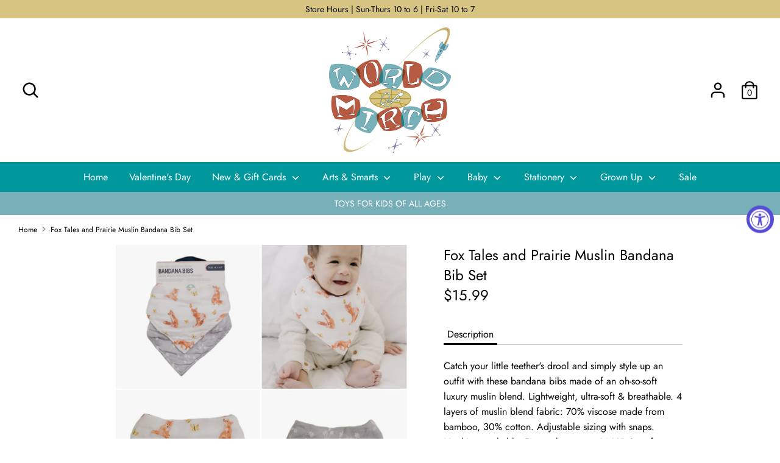

--- FILE ---
content_type: text/html; charset=utf-8
request_url: https://worldofmirth.com/products/fox-tales-and-prairie-muslin-bandana-bib-set
body_size: 22491
content:
<!doctype html>
<html class="no-js supports-no-cookies" lang="en">
<head>
  <meta charset="utf-8" />
<meta name="viewport" content="width=device-width,initial-scale=1.0" />
<meta http-equiv="X-UA-Compatible" content="IE=edge">

<link rel="preconnect" href="https://cdn.shopify.com" crossorigin>
<link rel="preconnect" href="https://fonts.shopify.com" crossorigin>
<link rel="preconnect" href="https://monorail-edge.shopifysvc.com"><link rel="preload" as="font" href="//worldofmirth.com/cdn/fonts/jost/jost_n4.d47a1b6347ce4a4c9f437608011273009d91f2b7.woff2" type="font/woff2" crossorigin>
<link rel="preload" as="font" href="//worldofmirth.com/cdn/fonts/jost/jost_n4.d47a1b6347ce4a4c9f437608011273009d91f2b7.woff2" type="font/woff2" crossorigin>
<link rel="preload" as="font" href="//worldofmirth.com/cdn/fonts/jost/jost_n4.d47a1b6347ce4a4c9f437608011273009d91f2b7.woff2" type="font/woff2" crossorigin>
<link rel="preload" as="font" href="//worldofmirth.com/cdn/fonts/jost/jost_n4.d47a1b6347ce4a4c9f437608011273009d91f2b7.woff2" type="font/woff2" crossorigin><link rel="preload" as="font" href="//worldofmirth.com/cdn/fonts/jost/jost_n7.921dc18c13fa0b0c94c5e2517ffe06139c3615a3.woff2" type="font/woff2" crossorigin><link rel="preload" as="font" href="//worldofmirth.com/cdn/fonts/jost/jost_i4.b690098389649750ada222b9763d55796c5283a5.woff2" type="font/woff2" crossorigin><link rel="preload" as="font" href="//worldofmirth.com/cdn/fonts/jost/jost_i7.d8201b854e41e19d7ed9b1a31fe4fe71deea6d3f.woff2" type="font/woff2" crossorigin><link rel="preload" href="//worldofmirth.com/cdn/shop/t/7/assets/vendor.js?v=41817386187007524081681893874" as="script">
<link rel="preload" href="//worldofmirth.com/cdn/shop/t/7/assets/theme.js?v=8616386379719393211681906198" as="script"><link rel="canonical" href="https://worldofmirth.com/products/fox-tales-and-prairie-muslin-bandana-bib-set" /><link rel="shortcut icon" href="//worldofmirth.com/cdn/shop/files/Favicon.png?v=1616030516" type="image/png" /><meta name="description" content="Catch your little teether&#39;s drool and simply style up an outfit with these bandana bibs made of an oh-so-soft luxury muslin blend. Lightweight, ultra-soft &amp;amp; breathable. 4 layers of muslin blend fabric: 70% viscose made from bamboo, 30% cotton. Adjustable sizing with snaps. Machine washable. Fits necks approx 14-16&quot;">
  <!-- Boost 1.6.12 -->
  <meta name="theme-color" content="#77b0b9">

  
  <title>
    Fox Tales and Prairie Muslin Bandana Bib Set
    
    
    
      &ndash; World of Mirth
    
  </title>

  


<meta property="og:site_name" content="World of Mirth">
<meta property="og:url" content="https://worldofmirth.com/products/fox-tales-and-prairie-muslin-bandana-bib-set">
<meta property="og:title" content="Fox Tales and Prairie Muslin Bandana Bib Set">
<meta property="og:type" content="product">
<meta property="og:description" content="Catch your little teether&#39;s drool and simply style up an outfit with these bandana bibs made of an oh-so-soft luxury muslin blend. Lightweight, ultra-soft &amp;amp; breathable. 4 layers of muslin blend fabric: 70% viscose made from bamboo, 30% cotton. Adjustable sizing with snaps. Machine washable. Fits necks approx 14-16&quot;">

  <meta property="og:price:amount" content="15.99">
  <meta property="og:price:currency" content="USD">

<meta property="og:image" content="http://worldofmirth.com/cdn/shop/products/Fox_Tales_and_Prairie_Muslin_Bandana_Bib_Set_1200x1200.png?v=1683298872">
      <meta property="og:image:width" content="1500">
      <meta property="og:image:height" content="1478">
    
<meta property="og:image:secure_url" content="https://worldofmirth.com/cdn/shop/products/Fox_Tales_and_Prairie_Muslin_Bandana_Bib_Set_1200x1200.png?v=1683298872">


<meta name="twitter:card" content="summary_large_image">
<meta name="twitter:title" content="Fox Tales and Prairie Muslin Bandana Bib Set">
<meta name="twitter:description" content="Catch your little teether&#39;s drool and simply style up an outfit with these bandana bibs made of an oh-so-soft luxury muslin blend. Lightweight, ultra-soft &amp;amp; breathable. 4 layers of muslin blend fabric: 70% viscose made from bamboo, 30% cotton. Adjustable sizing with snaps. Machine washable. Fits necks approx 14-16&quot;">


  <link href="//worldofmirth.com/cdn/shop/t/7/assets/styles.css?v=48645901748442385891762188588" rel="stylesheet" type="text/css" media="all" />
  
  
  
  
  
  
  

  <script>
    document.documentElement.className = document.documentElement.className.replace('no-js', 'js');
    window.theme = window.theme || {};
    window.slate = window.slate || {};
    theme.moneyFormat = "${{amount}}",
    theme.strings = {
      addToCart: "Add to Cart",
      unavailable: "Unavailable",
      addressError: "Error looking up that address",
      addressNoResults: "No results for that address",
      addressQueryLimit: "You have exceeded the Google API usage limit. Consider upgrading to a \u003ca href=\"https:\/\/developers.google.com\/maps\/premium\/usage-limits\"\u003ePremium Plan\u003c\/a\u003e.",
      authError: "There was a problem authenticating your Google Maps API Key.",
      addingToCart: "Adding",
      addedToCart: "Added",
      addedToCartPopupTitle: "Added:",
      addedToCartPopupItems: "Items",
      addedToCartPopupSubtotal: "Subtotal",
      addedToCartPopupGoToCart: "Checkout",
      cartTermsNotChecked: "You must agree to the terms and conditions before continuing.",
      searchLoading: "Loading",
      searchMoreResults: "See all results",
      searchNoResults: "No results",
      priceFrom: "From",
      quantityTooHigh: "You can only have [[ quantity ]] in your cart",
      onSale: "On Sale",
      soldOut: "Sold Out",
      unitPriceSeparator: " \/ ",
      close: "Close",
      cart_shipping_calculator_hide_calculator: "Hide shipping calculator",
      cart_shipping_calculator_title: "Get shipping estimates",
      cart_general_hide_note: "Hide instructions for seller",
      cart_general_show_note: "Add instructions for seller",
      previous: "Previous",
      next: "Next"
    }
    theme.routes = {
      account_login_url: '/account/login',
      account_register_url: '/account/register',
      account_addresses_url: '/account/addresses',
      search_url: '/search',
      cart_url: '/cart',
      cart_add_url: '/cart/add',
      cart_change_url: '/cart/change',
      product_recommendations_url: '/recommendations/products'
    }
    theme.settings = {
      uniformProductGridImagesEnabled: false,
      soldLabelEnabled: true,
      saleLabelEnabled: true,
      gridShowVendor: false
    }
  </script>

  

  <script>window.performance && window.performance.mark && window.performance.mark('shopify.content_for_header.start');</script><meta name="google-site-verification" content="A-giYAAhKtP5OCaF8ERrb4n1q0Y8Cg4KK94dEe_FY3A">
<meta id="shopify-digital-wallet" name="shopify-digital-wallet" content="/55030415551/digital_wallets/dialog">
<meta name="shopify-checkout-api-token" content="e81d052c6923aed22d42bf224ca7789f">
<link rel="alternate" type="application/json+oembed" href="https://worldofmirth.com/products/fox-tales-and-prairie-muslin-bandana-bib-set.oembed">
<script async="async" src="/checkouts/internal/preloads.js?locale=en-US"></script>
<link rel="preconnect" href="https://shop.app" crossorigin="anonymous">
<script async="async" src="https://shop.app/checkouts/internal/preloads.js?locale=en-US&shop_id=55030415551" crossorigin="anonymous"></script>
<script id="apple-pay-shop-capabilities" type="application/json">{"shopId":55030415551,"countryCode":"US","currencyCode":"USD","merchantCapabilities":["supports3DS"],"merchantId":"gid:\/\/shopify\/Shop\/55030415551","merchantName":"World of Mirth","requiredBillingContactFields":["postalAddress","email","phone"],"requiredShippingContactFields":["postalAddress","email","phone"],"shippingType":"shipping","supportedNetworks":["visa","masterCard","amex","discover","elo","jcb"],"total":{"type":"pending","label":"World of Mirth","amount":"1.00"},"shopifyPaymentsEnabled":true,"supportsSubscriptions":true}</script>
<script id="shopify-features" type="application/json">{"accessToken":"e81d052c6923aed22d42bf224ca7789f","betas":["rich-media-storefront-analytics"],"domain":"worldofmirth.com","predictiveSearch":true,"shopId":55030415551,"locale":"en"}</script>
<script>var Shopify = Shopify || {};
Shopify.shop = "world-of-mirth.myshopify.com";
Shopify.locale = "en";
Shopify.currency = {"active":"USD","rate":"1.0"};
Shopify.country = "US";
Shopify.theme = {"name":"Boost with Installments message (Accessibly fix)","id":136343453923,"schema_name":"Boost","schema_version":"1.6.12","theme_store_id":863,"role":"main"};
Shopify.theme.handle = "null";
Shopify.theme.style = {"id":null,"handle":null};
Shopify.cdnHost = "worldofmirth.com/cdn";
Shopify.routes = Shopify.routes || {};
Shopify.routes.root = "/";</script>
<script type="module">!function(o){(o.Shopify=o.Shopify||{}).modules=!0}(window);</script>
<script>!function(o){function n(){var o=[];function n(){o.push(Array.prototype.slice.apply(arguments))}return n.q=o,n}var t=o.Shopify=o.Shopify||{};t.loadFeatures=n(),t.autoloadFeatures=n()}(window);</script>
<script>
  window.ShopifyPay = window.ShopifyPay || {};
  window.ShopifyPay.apiHost = "shop.app\/pay";
  window.ShopifyPay.redirectState = null;
</script>
<script id="shop-js-analytics" type="application/json">{"pageType":"product"}</script>
<script defer="defer" async type="module" src="//worldofmirth.com/cdn/shopifycloud/shop-js/modules/v2/client.init-shop-cart-sync_IZsNAliE.en.esm.js"></script>
<script defer="defer" async type="module" src="//worldofmirth.com/cdn/shopifycloud/shop-js/modules/v2/chunk.common_0OUaOowp.esm.js"></script>
<script type="module">
  await import("//worldofmirth.com/cdn/shopifycloud/shop-js/modules/v2/client.init-shop-cart-sync_IZsNAliE.en.esm.js");
await import("//worldofmirth.com/cdn/shopifycloud/shop-js/modules/v2/chunk.common_0OUaOowp.esm.js");

  window.Shopify.SignInWithShop?.initShopCartSync?.({"fedCMEnabled":true,"windoidEnabled":true});

</script>
<script defer="defer" async type="module" src="//worldofmirth.com/cdn/shopifycloud/shop-js/modules/v2/client.payment-terms_CNlwjfZz.en.esm.js"></script>
<script defer="defer" async type="module" src="//worldofmirth.com/cdn/shopifycloud/shop-js/modules/v2/chunk.common_0OUaOowp.esm.js"></script>
<script defer="defer" async type="module" src="//worldofmirth.com/cdn/shopifycloud/shop-js/modules/v2/chunk.modal_CGo_dVj3.esm.js"></script>
<script type="module">
  await import("//worldofmirth.com/cdn/shopifycloud/shop-js/modules/v2/client.payment-terms_CNlwjfZz.en.esm.js");
await import("//worldofmirth.com/cdn/shopifycloud/shop-js/modules/v2/chunk.common_0OUaOowp.esm.js");
await import("//worldofmirth.com/cdn/shopifycloud/shop-js/modules/v2/chunk.modal_CGo_dVj3.esm.js");

  
</script>
<script>
  window.Shopify = window.Shopify || {};
  if (!window.Shopify.featureAssets) window.Shopify.featureAssets = {};
  window.Shopify.featureAssets['shop-js'] = {"shop-cart-sync":["modules/v2/client.shop-cart-sync_DLOhI_0X.en.esm.js","modules/v2/chunk.common_0OUaOowp.esm.js"],"init-fed-cm":["modules/v2/client.init-fed-cm_C6YtU0w6.en.esm.js","modules/v2/chunk.common_0OUaOowp.esm.js"],"shop-button":["modules/v2/client.shop-button_BCMx7GTG.en.esm.js","modules/v2/chunk.common_0OUaOowp.esm.js"],"shop-cash-offers":["modules/v2/client.shop-cash-offers_BT26qb5j.en.esm.js","modules/v2/chunk.common_0OUaOowp.esm.js","modules/v2/chunk.modal_CGo_dVj3.esm.js"],"init-windoid":["modules/v2/client.init-windoid_B9PkRMql.en.esm.js","modules/v2/chunk.common_0OUaOowp.esm.js"],"init-shop-email-lookup-coordinator":["modules/v2/client.init-shop-email-lookup-coordinator_DZkqjsbU.en.esm.js","modules/v2/chunk.common_0OUaOowp.esm.js"],"shop-toast-manager":["modules/v2/client.shop-toast-manager_Di2EnuM7.en.esm.js","modules/v2/chunk.common_0OUaOowp.esm.js"],"shop-login-button":["modules/v2/client.shop-login-button_BtqW_SIO.en.esm.js","modules/v2/chunk.common_0OUaOowp.esm.js","modules/v2/chunk.modal_CGo_dVj3.esm.js"],"avatar":["modules/v2/client.avatar_BTnouDA3.en.esm.js"],"pay-button":["modules/v2/client.pay-button_CWa-C9R1.en.esm.js","modules/v2/chunk.common_0OUaOowp.esm.js"],"init-shop-cart-sync":["modules/v2/client.init-shop-cart-sync_IZsNAliE.en.esm.js","modules/v2/chunk.common_0OUaOowp.esm.js"],"init-customer-accounts":["modules/v2/client.init-customer-accounts_DenGwJTU.en.esm.js","modules/v2/client.shop-login-button_BtqW_SIO.en.esm.js","modules/v2/chunk.common_0OUaOowp.esm.js","modules/v2/chunk.modal_CGo_dVj3.esm.js"],"init-shop-for-new-customer-accounts":["modules/v2/client.init-shop-for-new-customer-accounts_JdHXxpS9.en.esm.js","modules/v2/client.shop-login-button_BtqW_SIO.en.esm.js","modules/v2/chunk.common_0OUaOowp.esm.js","modules/v2/chunk.modal_CGo_dVj3.esm.js"],"init-customer-accounts-sign-up":["modules/v2/client.init-customer-accounts-sign-up_D6__K_p8.en.esm.js","modules/v2/client.shop-login-button_BtqW_SIO.en.esm.js","modules/v2/chunk.common_0OUaOowp.esm.js","modules/v2/chunk.modal_CGo_dVj3.esm.js"],"checkout-modal":["modules/v2/client.checkout-modal_C_ZQDY6s.en.esm.js","modules/v2/chunk.common_0OUaOowp.esm.js","modules/v2/chunk.modal_CGo_dVj3.esm.js"],"shop-follow-button":["modules/v2/client.shop-follow-button_XetIsj8l.en.esm.js","modules/v2/chunk.common_0OUaOowp.esm.js","modules/v2/chunk.modal_CGo_dVj3.esm.js"],"lead-capture":["modules/v2/client.lead-capture_DvA72MRN.en.esm.js","modules/v2/chunk.common_0OUaOowp.esm.js","modules/v2/chunk.modal_CGo_dVj3.esm.js"],"shop-login":["modules/v2/client.shop-login_ClXNxyh6.en.esm.js","modules/v2/chunk.common_0OUaOowp.esm.js","modules/v2/chunk.modal_CGo_dVj3.esm.js"],"payment-terms":["modules/v2/client.payment-terms_CNlwjfZz.en.esm.js","modules/v2/chunk.common_0OUaOowp.esm.js","modules/v2/chunk.modal_CGo_dVj3.esm.js"]};
</script>
<script>(function() {
  var isLoaded = false;
  function asyncLoad() {
    if (isLoaded) return;
    isLoaded = true;
    var urls = ["https:\/\/cloudsearch-1f874.kxcdn.com\/shopify.js?srp=\/a\/search\u0026shop=world-of-mirth.myshopify.com"];
    for (var i = 0; i < urls.length; i++) {
      var s = document.createElement('script');
      s.type = 'text/javascript';
      s.async = true;
      s.src = urls[i];
      var x = document.getElementsByTagName('script')[0];
      x.parentNode.insertBefore(s, x);
    }
  };
  if(window.attachEvent) {
    window.attachEvent('onload', asyncLoad);
  } else {
    window.addEventListener('load', asyncLoad, false);
  }
})();</script>
<script id="__st">var __st={"a":55030415551,"offset":-18000,"reqid":"f6387b1f-ba16-4c49-8ee0-0e13f41d13f0-1768379645","pageurl":"worldofmirth.com\/products\/fox-tales-and-prairie-muslin-bandana-bib-set","u":"d2955a89c230","p":"product","rtyp":"product","rid":8080801857763};</script>
<script>window.ShopifyPaypalV4VisibilityTracking = true;</script>
<script id="captcha-bootstrap">!function(){'use strict';const t='contact',e='account',n='new_comment',o=[[t,t],['blogs',n],['comments',n],[t,'customer']],c=[[e,'customer_login'],[e,'guest_login'],[e,'recover_customer_password'],[e,'create_customer']],r=t=>t.map((([t,e])=>`form[action*='/${t}']:not([data-nocaptcha='true']) input[name='form_type'][value='${e}']`)).join(','),a=t=>()=>t?[...document.querySelectorAll(t)].map((t=>t.form)):[];function s(){const t=[...o],e=r(t);return a(e)}const i='password',u='form_key',d=['recaptcha-v3-token','g-recaptcha-response','h-captcha-response',i],f=()=>{try{return window.sessionStorage}catch{return}},m='__shopify_v',_=t=>t.elements[u];function p(t,e,n=!1){try{const o=window.sessionStorage,c=JSON.parse(o.getItem(e)),{data:r}=function(t){const{data:e,action:n}=t;return t[m]||n?{data:e,action:n}:{data:t,action:n}}(c);for(const[e,n]of Object.entries(r))t.elements[e]&&(t.elements[e].value=n);n&&o.removeItem(e)}catch(o){console.error('form repopulation failed',{error:o})}}const l='form_type',E='cptcha';function T(t){t.dataset[E]=!0}const w=window,h=w.document,L='Shopify',v='ce_forms',y='captcha';let A=!1;((t,e)=>{const n=(g='f06e6c50-85a8-45c8-87d0-21a2b65856fe',I='https://cdn.shopify.com/shopifycloud/storefront-forms-hcaptcha/ce_storefront_forms_captcha_hcaptcha.v1.5.2.iife.js',D={infoText:'Protected by hCaptcha',privacyText:'Privacy',termsText:'Terms'},(t,e,n)=>{const o=w[L][v],c=o.bindForm;if(c)return c(t,g,e,D).then(n);var r;o.q.push([[t,g,e,D],n]),r=I,A||(h.body.append(Object.assign(h.createElement('script'),{id:'captcha-provider',async:!0,src:r})),A=!0)});var g,I,D;w[L]=w[L]||{},w[L][v]=w[L][v]||{},w[L][v].q=[],w[L][y]=w[L][y]||{},w[L][y].protect=function(t,e){n(t,void 0,e),T(t)},Object.freeze(w[L][y]),function(t,e,n,w,h,L){const[v,y,A,g]=function(t,e,n){const i=e?o:[],u=t?c:[],d=[...i,...u],f=r(d),m=r(i),_=r(d.filter((([t,e])=>n.includes(e))));return[a(f),a(m),a(_),s()]}(w,h,L),I=t=>{const e=t.target;return e instanceof HTMLFormElement?e:e&&e.form},D=t=>v().includes(t);t.addEventListener('submit',(t=>{const e=I(t);if(!e)return;const n=D(e)&&!e.dataset.hcaptchaBound&&!e.dataset.recaptchaBound,o=_(e),c=g().includes(e)&&(!o||!o.value);(n||c)&&t.preventDefault(),c&&!n&&(function(t){try{if(!f())return;!function(t){const e=f();if(!e)return;const n=_(t);if(!n)return;const o=n.value;o&&e.removeItem(o)}(t);const e=Array.from(Array(32),(()=>Math.random().toString(36)[2])).join('');!function(t,e){_(t)||t.append(Object.assign(document.createElement('input'),{type:'hidden',name:u})),t.elements[u].value=e}(t,e),function(t,e){const n=f();if(!n)return;const o=[...t.querySelectorAll(`input[type='${i}']`)].map((({name:t})=>t)),c=[...d,...o],r={};for(const[a,s]of new FormData(t).entries())c.includes(a)||(r[a]=s);n.setItem(e,JSON.stringify({[m]:1,action:t.action,data:r}))}(t,e)}catch(e){console.error('failed to persist form',e)}}(e),e.submit())}));const S=(t,e)=>{t&&!t.dataset[E]&&(n(t,e.some((e=>e===t))),T(t))};for(const o of['focusin','change'])t.addEventListener(o,(t=>{const e=I(t);D(e)&&S(e,y())}));const B=e.get('form_key'),M=e.get(l),P=B&&M;t.addEventListener('DOMContentLoaded',(()=>{const t=y();if(P)for(const e of t)e.elements[l].value===M&&p(e,B);[...new Set([...A(),...v().filter((t=>'true'===t.dataset.shopifyCaptcha))])].forEach((e=>S(e,t)))}))}(h,new URLSearchParams(w.location.search),n,t,e,['guest_login'])})(!0,!0)}();</script>
<script integrity="sha256-4kQ18oKyAcykRKYeNunJcIwy7WH5gtpwJnB7kiuLZ1E=" data-source-attribution="shopify.loadfeatures" defer="defer" src="//worldofmirth.com/cdn/shopifycloud/storefront/assets/storefront/load_feature-a0a9edcb.js" crossorigin="anonymous"></script>
<script crossorigin="anonymous" defer="defer" src="//worldofmirth.com/cdn/shopifycloud/storefront/assets/shopify_pay/storefront-65b4c6d7.js?v=20250812"></script>
<script data-source-attribution="shopify.dynamic_checkout.dynamic.init">var Shopify=Shopify||{};Shopify.PaymentButton=Shopify.PaymentButton||{isStorefrontPortableWallets:!0,init:function(){window.Shopify.PaymentButton.init=function(){};var t=document.createElement("script");t.src="https://worldofmirth.com/cdn/shopifycloud/portable-wallets/latest/portable-wallets.en.js",t.type="module",document.head.appendChild(t)}};
</script>
<script data-source-attribution="shopify.dynamic_checkout.buyer_consent">
  function portableWalletsHideBuyerConsent(e){var t=document.getElementById("shopify-buyer-consent"),n=document.getElementById("shopify-subscription-policy-button");t&&n&&(t.classList.add("hidden"),t.setAttribute("aria-hidden","true"),n.removeEventListener("click",e))}function portableWalletsShowBuyerConsent(e){var t=document.getElementById("shopify-buyer-consent"),n=document.getElementById("shopify-subscription-policy-button");t&&n&&(t.classList.remove("hidden"),t.removeAttribute("aria-hidden"),n.addEventListener("click",e))}window.Shopify?.PaymentButton&&(window.Shopify.PaymentButton.hideBuyerConsent=portableWalletsHideBuyerConsent,window.Shopify.PaymentButton.showBuyerConsent=portableWalletsShowBuyerConsent);
</script>
<script>
  function portableWalletsCleanup(e){e&&e.src&&console.error("Failed to load portable wallets script "+e.src);var t=document.querySelectorAll("shopify-accelerated-checkout .shopify-payment-button__skeleton, shopify-accelerated-checkout-cart .wallet-cart-button__skeleton"),e=document.getElementById("shopify-buyer-consent");for(let e=0;e<t.length;e++)t[e].remove();e&&e.remove()}function portableWalletsNotLoadedAsModule(e){e instanceof ErrorEvent&&"string"==typeof e.message&&e.message.includes("import.meta")&&"string"==typeof e.filename&&e.filename.includes("portable-wallets")&&(window.removeEventListener("error",portableWalletsNotLoadedAsModule),window.Shopify.PaymentButton.failedToLoad=e,"loading"===document.readyState?document.addEventListener("DOMContentLoaded",window.Shopify.PaymentButton.init):window.Shopify.PaymentButton.init())}window.addEventListener("error",portableWalletsNotLoadedAsModule);
</script>

<script type="module" src="https://worldofmirth.com/cdn/shopifycloud/portable-wallets/latest/portable-wallets.en.js" onError="portableWalletsCleanup(this)" crossorigin="anonymous"></script>
<script nomodule>
  document.addEventListener("DOMContentLoaded", portableWalletsCleanup);
</script>

<link id="shopify-accelerated-checkout-styles" rel="stylesheet" media="screen" href="https://worldofmirth.com/cdn/shopifycloud/portable-wallets/latest/accelerated-checkout-backwards-compat.css" crossorigin="anonymous">
<style id="shopify-accelerated-checkout-cart">
        #shopify-buyer-consent {
  margin-top: 1em;
  display: inline-block;
  width: 100%;
}

#shopify-buyer-consent.hidden {
  display: none;
}

#shopify-subscription-policy-button {
  background: none;
  border: none;
  padding: 0;
  text-decoration: underline;
  font-size: inherit;
  cursor: pointer;
}

#shopify-subscription-policy-button::before {
  box-shadow: none;
}

      </style>
<script id="sections-script" data-sections="product-recommendations" defer="defer" src="//worldofmirth.com/cdn/shop/t/7/compiled_assets/scripts.js?5120"></script>
<script>window.performance && window.performance.mark && window.performance.mark('shopify.content_for_header.end');</script>
<!-- BEGIN app block: shopify://apps/xcloud-search-product-filter/blocks/cloudsearch_opt/8ddbd0bf-e311-492e-ab28-69d0ad268fac --><!-- END app block --><script src="https://cdn.shopify.com/extensions/019a0131-ca1b-7172-a6b1-2fadce39ca6e/accessibly-28/assets/acc-main.js" type="text/javascript" defer="defer"></script>
<script src="https://cdn.shopify.com/extensions/019b03f2-74ec-7b24-a3a5-6d0193115a31/cloudsearch-63/assets/shopify.js" type="text/javascript" defer="defer"></script>
<link href="https://monorail-edge.shopifysvc.com" rel="dns-prefetch">
<script>(function(){if ("sendBeacon" in navigator && "performance" in window) {try {var session_token_from_headers = performance.getEntriesByType('navigation')[0].serverTiming.find(x => x.name == '_s').description;} catch {var session_token_from_headers = undefined;}var session_cookie_matches = document.cookie.match(/_shopify_s=([^;]*)/);var session_token_from_cookie = session_cookie_matches && session_cookie_matches.length === 2 ? session_cookie_matches[1] : "";var session_token = session_token_from_headers || session_token_from_cookie || "";function handle_abandonment_event(e) {var entries = performance.getEntries().filter(function(entry) {return /monorail-edge.shopifysvc.com/.test(entry.name);});if (!window.abandonment_tracked && entries.length === 0) {window.abandonment_tracked = true;var currentMs = Date.now();var navigation_start = performance.timing.navigationStart;var payload = {shop_id: 55030415551,url: window.location.href,navigation_start,duration: currentMs - navigation_start,session_token,page_type: "product"};window.navigator.sendBeacon("https://monorail-edge.shopifysvc.com/v1/produce", JSON.stringify({schema_id: "online_store_buyer_site_abandonment/1.1",payload: payload,metadata: {event_created_at_ms: currentMs,event_sent_at_ms: currentMs}}));}}window.addEventListener('pagehide', handle_abandonment_event);}}());</script>
<script id="web-pixels-manager-setup">(function e(e,d,r,n,o){if(void 0===o&&(o={}),!Boolean(null===(a=null===(i=window.Shopify)||void 0===i?void 0:i.analytics)||void 0===a?void 0:a.replayQueue)){var i,a;window.Shopify=window.Shopify||{};var t=window.Shopify;t.analytics=t.analytics||{};var s=t.analytics;s.replayQueue=[],s.publish=function(e,d,r){return s.replayQueue.push([e,d,r]),!0};try{self.performance.mark("wpm:start")}catch(e){}var l=function(){var e={modern:/Edge?\/(1{2}[4-9]|1[2-9]\d|[2-9]\d{2}|\d{4,})\.\d+(\.\d+|)|Firefox\/(1{2}[4-9]|1[2-9]\d|[2-9]\d{2}|\d{4,})\.\d+(\.\d+|)|Chrom(ium|e)\/(9{2}|\d{3,})\.\d+(\.\d+|)|(Maci|X1{2}).+ Version\/(15\.\d+|(1[6-9]|[2-9]\d|\d{3,})\.\d+)([,.]\d+|)( \(\w+\)|)( Mobile\/\w+|) Safari\/|Chrome.+OPR\/(9{2}|\d{3,})\.\d+\.\d+|(CPU[ +]OS|iPhone[ +]OS|CPU[ +]iPhone|CPU IPhone OS|CPU iPad OS)[ +]+(15[._]\d+|(1[6-9]|[2-9]\d|\d{3,})[._]\d+)([._]\d+|)|Android:?[ /-](13[3-9]|1[4-9]\d|[2-9]\d{2}|\d{4,})(\.\d+|)(\.\d+|)|Android.+Firefox\/(13[5-9]|1[4-9]\d|[2-9]\d{2}|\d{4,})\.\d+(\.\d+|)|Android.+Chrom(ium|e)\/(13[3-9]|1[4-9]\d|[2-9]\d{2}|\d{4,})\.\d+(\.\d+|)|SamsungBrowser\/([2-9]\d|\d{3,})\.\d+/,legacy:/Edge?\/(1[6-9]|[2-9]\d|\d{3,})\.\d+(\.\d+|)|Firefox\/(5[4-9]|[6-9]\d|\d{3,})\.\d+(\.\d+|)|Chrom(ium|e)\/(5[1-9]|[6-9]\d|\d{3,})\.\d+(\.\d+|)([\d.]+$|.*Safari\/(?![\d.]+ Edge\/[\d.]+$))|(Maci|X1{2}).+ Version\/(10\.\d+|(1[1-9]|[2-9]\d|\d{3,})\.\d+)([,.]\d+|)( \(\w+\)|)( Mobile\/\w+|) Safari\/|Chrome.+OPR\/(3[89]|[4-9]\d|\d{3,})\.\d+\.\d+|(CPU[ +]OS|iPhone[ +]OS|CPU[ +]iPhone|CPU IPhone OS|CPU iPad OS)[ +]+(10[._]\d+|(1[1-9]|[2-9]\d|\d{3,})[._]\d+)([._]\d+|)|Android:?[ /-](13[3-9]|1[4-9]\d|[2-9]\d{2}|\d{4,})(\.\d+|)(\.\d+|)|Mobile Safari.+OPR\/([89]\d|\d{3,})\.\d+\.\d+|Android.+Firefox\/(13[5-9]|1[4-9]\d|[2-9]\d{2}|\d{4,})\.\d+(\.\d+|)|Android.+Chrom(ium|e)\/(13[3-9]|1[4-9]\d|[2-9]\d{2}|\d{4,})\.\d+(\.\d+|)|Android.+(UC? ?Browser|UCWEB|U3)[ /]?(15\.([5-9]|\d{2,})|(1[6-9]|[2-9]\d|\d{3,})\.\d+)\.\d+|SamsungBrowser\/(5\.\d+|([6-9]|\d{2,})\.\d+)|Android.+MQ{2}Browser\/(14(\.(9|\d{2,})|)|(1[5-9]|[2-9]\d|\d{3,})(\.\d+|))(\.\d+|)|K[Aa][Ii]OS\/(3\.\d+|([4-9]|\d{2,})\.\d+)(\.\d+|)/},d=e.modern,r=e.legacy,n=navigator.userAgent;return n.match(d)?"modern":n.match(r)?"legacy":"unknown"}(),u="modern"===l?"modern":"legacy",c=(null!=n?n:{modern:"",legacy:""})[u],f=function(e){return[e.baseUrl,"/wpm","/b",e.hashVersion,"modern"===e.buildTarget?"m":"l",".js"].join("")}({baseUrl:d,hashVersion:r,buildTarget:u}),m=function(e){var d=e.version,r=e.bundleTarget,n=e.surface,o=e.pageUrl,i=e.monorailEndpoint;return{emit:function(e){var a=e.status,t=e.errorMsg,s=(new Date).getTime(),l=JSON.stringify({metadata:{event_sent_at_ms:s},events:[{schema_id:"web_pixels_manager_load/3.1",payload:{version:d,bundle_target:r,page_url:o,status:a,surface:n,error_msg:t},metadata:{event_created_at_ms:s}}]});if(!i)return console&&console.warn&&console.warn("[Web Pixels Manager] No Monorail endpoint provided, skipping logging."),!1;try{return self.navigator.sendBeacon.bind(self.navigator)(i,l)}catch(e){}var u=new XMLHttpRequest;try{return u.open("POST",i,!0),u.setRequestHeader("Content-Type","text/plain"),u.send(l),!0}catch(e){return console&&console.warn&&console.warn("[Web Pixels Manager] Got an unhandled error while logging to Monorail."),!1}}}}({version:r,bundleTarget:l,surface:e.surface,pageUrl:self.location.href,monorailEndpoint:e.monorailEndpoint});try{o.browserTarget=l,function(e){var d=e.src,r=e.async,n=void 0===r||r,o=e.onload,i=e.onerror,a=e.sri,t=e.scriptDataAttributes,s=void 0===t?{}:t,l=document.createElement("script"),u=document.querySelector("head"),c=document.querySelector("body");if(l.async=n,l.src=d,a&&(l.integrity=a,l.crossOrigin="anonymous"),s)for(var f in s)if(Object.prototype.hasOwnProperty.call(s,f))try{l.dataset[f]=s[f]}catch(e){}if(o&&l.addEventListener("load",o),i&&l.addEventListener("error",i),u)u.appendChild(l);else{if(!c)throw new Error("Did not find a head or body element to append the script");c.appendChild(l)}}({src:f,async:!0,onload:function(){if(!function(){var e,d;return Boolean(null===(d=null===(e=window.Shopify)||void 0===e?void 0:e.analytics)||void 0===d?void 0:d.initialized)}()){var d=window.webPixelsManager.init(e)||void 0;if(d){var r=window.Shopify.analytics;r.replayQueue.forEach((function(e){var r=e[0],n=e[1],o=e[2];d.publishCustomEvent(r,n,o)})),r.replayQueue=[],r.publish=d.publishCustomEvent,r.visitor=d.visitor,r.initialized=!0}}},onerror:function(){return m.emit({status:"failed",errorMsg:"".concat(f," has failed to load")})},sri:function(e){var d=/^sha384-[A-Za-z0-9+/=]+$/;return"string"==typeof e&&d.test(e)}(c)?c:"",scriptDataAttributes:o}),m.emit({status:"loading"})}catch(e){m.emit({status:"failed",errorMsg:(null==e?void 0:e.message)||"Unknown error"})}}})({shopId: 55030415551,storefrontBaseUrl: "https://worldofmirth.com",extensionsBaseUrl: "https://extensions.shopifycdn.com/cdn/shopifycloud/web-pixels-manager",monorailEndpoint: "https://monorail-edge.shopifysvc.com/unstable/produce_batch",surface: "storefront-renderer",enabledBetaFlags: ["2dca8a86","a0d5f9d2"],webPixelsConfigList: [{"id":"415564003","configuration":"{\"config\":\"{\\\"pixel_id\\\":\\\"G-HBSVWVSZX6\\\",\\\"target_country\\\":\\\"US\\\",\\\"gtag_events\\\":[{\\\"type\\\":\\\"search\\\",\\\"action_label\\\":\\\"G-HBSVWVSZX6\\\"},{\\\"type\\\":\\\"begin_checkout\\\",\\\"action_label\\\":\\\"G-HBSVWVSZX6\\\"},{\\\"type\\\":\\\"view_item\\\",\\\"action_label\\\":[\\\"G-HBSVWVSZX6\\\",\\\"MC-W1JKCY4CL7\\\"]},{\\\"type\\\":\\\"purchase\\\",\\\"action_label\\\":[\\\"G-HBSVWVSZX6\\\",\\\"MC-W1JKCY4CL7\\\"]},{\\\"type\\\":\\\"page_view\\\",\\\"action_label\\\":[\\\"G-HBSVWVSZX6\\\",\\\"MC-W1JKCY4CL7\\\"]},{\\\"type\\\":\\\"add_payment_info\\\",\\\"action_label\\\":\\\"G-HBSVWVSZX6\\\"},{\\\"type\\\":\\\"add_to_cart\\\",\\\"action_label\\\":\\\"G-HBSVWVSZX6\\\"}],\\\"enable_monitoring_mode\\\":false}\"}","eventPayloadVersion":"v1","runtimeContext":"OPEN","scriptVersion":"b2a88bafab3e21179ed38636efcd8a93","type":"APP","apiClientId":1780363,"privacyPurposes":[],"dataSharingAdjustments":{"protectedCustomerApprovalScopes":["read_customer_address","read_customer_email","read_customer_name","read_customer_personal_data","read_customer_phone"]}},{"id":"shopify-app-pixel","configuration":"{}","eventPayloadVersion":"v1","runtimeContext":"STRICT","scriptVersion":"0450","apiClientId":"shopify-pixel","type":"APP","privacyPurposes":["ANALYTICS","MARKETING"]},{"id":"shopify-custom-pixel","eventPayloadVersion":"v1","runtimeContext":"LAX","scriptVersion":"0450","apiClientId":"shopify-pixel","type":"CUSTOM","privacyPurposes":["ANALYTICS","MARKETING"]}],isMerchantRequest: false,initData: {"shop":{"name":"World of Mirth","paymentSettings":{"currencyCode":"USD"},"myshopifyDomain":"world-of-mirth.myshopify.com","countryCode":"US","storefrontUrl":"https:\/\/worldofmirth.com"},"customer":null,"cart":null,"checkout":null,"productVariants":[{"price":{"amount":15.99,"currencyCode":"USD"},"product":{"title":"Fox Tales and Prairie Muslin Bandana Bib Set","vendor":"bebe au lait","id":"8080801857763","untranslatedTitle":"Fox Tales and Prairie Muslin Bandana Bib Set","url":"\/products\/fox-tales-and-prairie-muslin-bandana-bib-set","type":"Baby"},"id":"43829984297187","image":{"src":"\/\/worldofmirth.com\/cdn\/shop\/products\/Fox_Tales_and_Prairie_Muslin_Bandana_Bib_Set.png?v=1683298872"},"sku":"BALBBBBFP","title":"Default Title","untranslatedTitle":"Default Title"}],"purchasingCompany":null},},"https://worldofmirth.com/cdn","7cecd0b6w90c54c6cpe92089d5m57a67346",{"modern":"","legacy":""},{"shopId":"55030415551","storefrontBaseUrl":"https:\/\/worldofmirth.com","extensionBaseUrl":"https:\/\/extensions.shopifycdn.com\/cdn\/shopifycloud\/web-pixels-manager","surface":"storefront-renderer","enabledBetaFlags":"[\"2dca8a86\", \"a0d5f9d2\"]","isMerchantRequest":"false","hashVersion":"7cecd0b6w90c54c6cpe92089d5m57a67346","publish":"custom","events":"[[\"page_viewed\",{}],[\"product_viewed\",{\"productVariant\":{\"price\":{\"amount\":15.99,\"currencyCode\":\"USD\"},\"product\":{\"title\":\"Fox Tales and Prairie Muslin Bandana Bib Set\",\"vendor\":\"bebe au lait\",\"id\":\"8080801857763\",\"untranslatedTitle\":\"Fox Tales and Prairie Muslin Bandana Bib Set\",\"url\":\"\/products\/fox-tales-and-prairie-muslin-bandana-bib-set\",\"type\":\"Baby\"},\"id\":\"43829984297187\",\"image\":{\"src\":\"\/\/worldofmirth.com\/cdn\/shop\/products\/Fox_Tales_and_Prairie_Muslin_Bandana_Bib_Set.png?v=1683298872\"},\"sku\":\"BALBBBBFP\",\"title\":\"Default Title\",\"untranslatedTitle\":\"Default Title\"}}]]"});</script><script>
  window.ShopifyAnalytics = window.ShopifyAnalytics || {};
  window.ShopifyAnalytics.meta = window.ShopifyAnalytics.meta || {};
  window.ShopifyAnalytics.meta.currency = 'USD';
  var meta = {"product":{"id":8080801857763,"gid":"gid:\/\/shopify\/Product\/8080801857763","vendor":"bebe au lait","type":"Baby","handle":"fox-tales-and-prairie-muslin-bandana-bib-set","variants":[{"id":43829984297187,"price":1599,"name":"Fox Tales and Prairie Muslin Bandana Bib Set","public_title":null,"sku":"BALBBBBFP"}],"remote":false},"page":{"pageType":"product","resourceType":"product","resourceId":8080801857763,"requestId":"f6387b1f-ba16-4c49-8ee0-0e13f41d13f0-1768379645"}};
  for (var attr in meta) {
    window.ShopifyAnalytics.meta[attr] = meta[attr];
  }
</script>
<script class="analytics">
  (function () {
    var customDocumentWrite = function(content) {
      var jquery = null;

      if (window.jQuery) {
        jquery = window.jQuery;
      } else if (window.Checkout && window.Checkout.$) {
        jquery = window.Checkout.$;
      }

      if (jquery) {
        jquery('body').append(content);
      }
    };

    var hasLoggedConversion = function(token) {
      if (token) {
        return document.cookie.indexOf('loggedConversion=' + token) !== -1;
      }
      return false;
    }

    var setCookieIfConversion = function(token) {
      if (token) {
        var twoMonthsFromNow = new Date(Date.now());
        twoMonthsFromNow.setMonth(twoMonthsFromNow.getMonth() + 2);

        document.cookie = 'loggedConversion=' + token + '; expires=' + twoMonthsFromNow;
      }
    }

    var trekkie = window.ShopifyAnalytics.lib = window.trekkie = window.trekkie || [];
    if (trekkie.integrations) {
      return;
    }
    trekkie.methods = [
      'identify',
      'page',
      'ready',
      'track',
      'trackForm',
      'trackLink'
    ];
    trekkie.factory = function(method) {
      return function() {
        var args = Array.prototype.slice.call(arguments);
        args.unshift(method);
        trekkie.push(args);
        return trekkie;
      };
    };
    for (var i = 0; i < trekkie.methods.length; i++) {
      var key = trekkie.methods[i];
      trekkie[key] = trekkie.factory(key);
    }
    trekkie.load = function(config) {
      trekkie.config = config || {};
      trekkie.config.initialDocumentCookie = document.cookie;
      var first = document.getElementsByTagName('script')[0];
      var script = document.createElement('script');
      script.type = 'text/javascript';
      script.onerror = function(e) {
        var scriptFallback = document.createElement('script');
        scriptFallback.type = 'text/javascript';
        scriptFallback.onerror = function(error) {
                var Monorail = {
      produce: function produce(monorailDomain, schemaId, payload) {
        var currentMs = new Date().getTime();
        var event = {
          schema_id: schemaId,
          payload: payload,
          metadata: {
            event_created_at_ms: currentMs,
            event_sent_at_ms: currentMs
          }
        };
        return Monorail.sendRequest("https://" + monorailDomain + "/v1/produce", JSON.stringify(event));
      },
      sendRequest: function sendRequest(endpointUrl, payload) {
        // Try the sendBeacon API
        if (window && window.navigator && typeof window.navigator.sendBeacon === 'function' && typeof window.Blob === 'function' && !Monorail.isIos12()) {
          var blobData = new window.Blob([payload], {
            type: 'text/plain'
          });

          if (window.navigator.sendBeacon(endpointUrl, blobData)) {
            return true;
          } // sendBeacon was not successful

        } // XHR beacon

        var xhr = new XMLHttpRequest();

        try {
          xhr.open('POST', endpointUrl);
          xhr.setRequestHeader('Content-Type', 'text/plain');
          xhr.send(payload);
        } catch (e) {
          console.log(e);
        }

        return false;
      },
      isIos12: function isIos12() {
        return window.navigator.userAgent.lastIndexOf('iPhone; CPU iPhone OS 12_') !== -1 || window.navigator.userAgent.lastIndexOf('iPad; CPU OS 12_') !== -1;
      }
    };
    Monorail.produce('monorail-edge.shopifysvc.com',
      'trekkie_storefront_load_errors/1.1',
      {shop_id: 55030415551,
      theme_id: 136343453923,
      app_name: "storefront",
      context_url: window.location.href,
      source_url: "//worldofmirth.com/cdn/s/trekkie.storefront.55c6279c31a6628627b2ba1c5ff367020da294e2.min.js"});

        };
        scriptFallback.async = true;
        scriptFallback.src = '//worldofmirth.com/cdn/s/trekkie.storefront.55c6279c31a6628627b2ba1c5ff367020da294e2.min.js';
        first.parentNode.insertBefore(scriptFallback, first);
      };
      script.async = true;
      script.src = '//worldofmirth.com/cdn/s/trekkie.storefront.55c6279c31a6628627b2ba1c5ff367020da294e2.min.js';
      first.parentNode.insertBefore(script, first);
    };
    trekkie.load(
      {"Trekkie":{"appName":"storefront","development":false,"defaultAttributes":{"shopId":55030415551,"isMerchantRequest":null,"themeId":136343453923,"themeCityHash":"13327895385983734592","contentLanguage":"en","currency":"USD","eventMetadataId":"c0414432-e363-4bd1-8786-22ac5f082cea"},"isServerSideCookieWritingEnabled":true,"monorailRegion":"shop_domain","enabledBetaFlags":["65f19447"]},"Session Attribution":{},"S2S":{"facebookCapiEnabled":false,"source":"trekkie-storefront-renderer","apiClientId":580111}}
    );

    var loaded = false;
    trekkie.ready(function() {
      if (loaded) return;
      loaded = true;

      window.ShopifyAnalytics.lib = window.trekkie;

      var originalDocumentWrite = document.write;
      document.write = customDocumentWrite;
      try { window.ShopifyAnalytics.merchantGoogleAnalytics.call(this); } catch(error) {};
      document.write = originalDocumentWrite;

      window.ShopifyAnalytics.lib.page(null,{"pageType":"product","resourceType":"product","resourceId":8080801857763,"requestId":"f6387b1f-ba16-4c49-8ee0-0e13f41d13f0-1768379645","shopifyEmitted":true});

      var match = window.location.pathname.match(/checkouts\/(.+)\/(thank_you|post_purchase)/)
      var token = match? match[1]: undefined;
      if (!hasLoggedConversion(token)) {
        setCookieIfConversion(token);
        window.ShopifyAnalytics.lib.track("Viewed Product",{"currency":"USD","variantId":43829984297187,"productId":8080801857763,"productGid":"gid:\/\/shopify\/Product\/8080801857763","name":"Fox Tales and Prairie Muslin Bandana Bib Set","price":"15.99","sku":"BALBBBBFP","brand":"bebe au lait","variant":null,"category":"Baby","nonInteraction":true,"remote":false},undefined,undefined,{"shopifyEmitted":true});
      window.ShopifyAnalytics.lib.track("monorail:\/\/trekkie_storefront_viewed_product\/1.1",{"currency":"USD","variantId":43829984297187,"productId":8080801857763,"productGid":"gid:\/\/shopify\/Product\/8080801857763","name":"Fox Tales and Prairie Muslin Bandana Bib Set","price":"15.99","sku":"BALBBBBFP","brand":"bebe au lait","variant":null,"category":"Baby","nonInteraction":true,"remote":false,"referer":"https:\/\/worldofmirth.com\/products\/fox-tales-and-prairie-muslin-bandana-bib-set"});
      }
    });


        var eventsListenerScript = document.createElement('script');
        eventsListenerScript.async = true;
        eventsListenerScript.src = "//worldofmirth.com/cdn/shopifycloud/storefront/assets/shop_events_listener-3da45d37.js";
        document.getElementsByTagName('head')[0].appendChild(eventsListenerScript);

})();</script>
  <script>
  if (!window.ga || (window.ga && typeof window.ga !== 'function')) {
    window.ga = function ga() {
      (window.ga.q = window.ga.q || []).push(arguments);
      if (window.Shopify && window.Shopify.analytics && typeof window.Shopify.analytics.publish === 'function') {
        window.Shopify.analytics.publish("ga_stub_called", {}, {sendTo: "google_osp_migration"});
      }
      console.error("Shopify's Google Analytics stub called with:", Array.from(arguments), "\nSee https://help.shopify.com/manual/promoting-marketing/pixels/pixel-migration#google for more information.");
    };
    if (window.Shopify && window.Shopify.analytics && typeof window.Shopify.analytics.publish === 'function') {
      window.Shopify.analytics.publish("ga_stub_initialized", {}, {sendTo: "google_osp_migration"});
    }
  }
</script>
<script
  defer
  src="https://worldofmirth.com/cdn/shopifycloud/perf-kit/shopify-perf-kit-3.0.3.min.js"
  data-application="storefront-renderer"
  data-shop-id="55030415551"
  data-render-region="gcp-us-central1"
  data-page-type="product"
  data-theme-instance-id="136343453923"
  data-theme-name="Boost"
  data-theme-version="1.6.12"
  data-monorail-region="shop_domain"
  data-resource-timing-sampling-rate="10"
  data-shs="true"
  data-shs-beacon="true"
  data-shs-export-with-fetch="true"
  data-shs-logs-sample-rate="1"
  data-shs-beacon-endpoint="https://worldofmirth.com/api/collect"
></script>
</head>

<body id="fox-tales-and-prairie-muslin-bandana-bib-set" class="template-product">

  <a class="in-page-link visually-hidden skip-link" href="#MainContent">Skip to content</a>

  <div id="shopify-section-header" class="shopify-section"><style data-shopify>
    .store-logo {
      max-width: 200px;
    }
  
    .utils__item--search-icon,
    .settings-open-bar--small,
    .utils__right {
      width: calc(50% - (200px / 2));
    }
  
</style>
<div class="site-header " data-section-id="header" data-section-type="header" role="banner"><section class="announcement-bar"><a href="/pages/contact-us" class="announcement-bar__content container">Store Hours | Sun-Thurs 10 to 6 | Fri-Sat 10 to 7</a></section><header class="header-content container">
      <div class="page-header page-width"><!-- LOGO / STORE NAME --><div class="h1 store-logo  hide-for-search    store-logo--image store-logo-desktop--center store-logo-mobile--own_row" itemscope itemtype="http://schema.org/Organization"><!-- DESKTOP LOGO -->
  <a href="/" itemprop="url" class="site-logo site-header__logo-image">
    <meta itemprop="name" content="World of Mirth"><img src="//worldofmirth.com/cdn/shop/files/world_of_mirth_rocketship_logo_400x.jpg?v=1614827133"
          alt="World of Mirth logo"
          itemprop="logo"></a></div>
<div class="utils relative  utils--center">
          <!-- MOBILE BURGER -->
          <button class="btn btn--plain burger-icon feather-icon js-mobile-menu-icon hide-for-search" aria-label="Toggle menu">
            <svg aria-hidden="true" focusable="false" role="presentation" class="icon feather-menu" viewBox="0 0 24 24"><path d="M3 12h18M3 6h18M3 18h18"/></svg>
          </button>
  <!-- DESKTOP SEARCH ICON-->
    <div class="utils__item utils__item--search-icon utils__item--search-center hide-for-search desktop-only">
      <a href="/search" class="plain-link js-search-form-open" aria-label="Search">
        <span class="feather-icon icon--header">
          <svg aria-hidden="true" focusable="false" role="presentation" class="icon feather-search" viewBox="0 0 24 24"><circle cx="10.5" cy="10.5" r="7.5"/><path d="M21 21l-5.2-5.2"/></svg>
        </span>
        <span class="icon-fallback-text">Search</span>
      </a>
    </div>
  

            <!-- DESKTOP SEARCH -->
  
  

  <div class="utils__item search-bar desktop-only search-bar--fadein  live-search  desktop-only">
  <div class="search-bar__container">
    <button class="btn btn--plain feather-icon icon--header search-form__icon js-search-form-open" aria-label="Open Search">
      <svg aria-hidden="true" focusable="false" role="presentation" class="icon feather-search" viewBox="0 0 24 24"><circle cx="10.5" cy="10.5" r="7.5"/><path d="M21 21l-5.2-5.2"/></svg>
    </button>
    <span class="icon-fallback-text">Search</span>

    <form class="search-form" action="/search" method="get" role="search" autocomplete="off">
      <input type="hidden" name="type" value="product" />
      <input type="hidden" name="options[prefix]" value="last" />
      <label for="open-search-closed " class="label-hidden">
        Search our store
      </label>
      <input type="search"
             name="q"
             id="open-search-closed "
             value=""
             placeholder="Search our store"
             class="search-form__input"
             autocomplete="off"
             autocorrect="off">
      <button type="submit" class="btn btn--plain search-form__button" aria-label="Search">
      </button>
    </form>

    
      <button class="btn btn--plain feather-icon icon--header search-form__icon search-form__icon-close js-search-form-close" aria-label="Close">
        <svg aria-hidden="true" focusable="false" role="presentation" class="icon feather-x" viewBox="0 0 24 24"><path d="M18 6L6 18M6 6l12 12"/></svg>
      </button>
      <span class="icon-fallback-text">Close search</span>
    

    <div class="search-bar__results">
    </div>
  </div>
</div>




<!-- LOGO / STORE NAME --><div class="h1 store-logo  hide-for-search    store-logo--image store-logo-desktop--center store-logo-mobile--own_row" itemscope itemtype="http://schema.org/Organization"><!-- DESKTOP LOGO -->
  <a href="/" itemprop="url" class="site-logo site-header__logo-image">
    <meta itemprop="name" content="World of Mirth"><img src="//worldofmirth.com/cdn/shop/files/world_of_mirth_rocketship_logo_400x.jpg?v=1614827133"
          alt="World of Mirth logo"
          itemprop="logo"></a></div>
<div class="utils__right">
  <!-- MOBILE SEARCH ICON-->
    <a href="/search" class="plain-link utils__item utils__item--search-icon utils__item--search-own_row hide-for-search mobile-only js-search-form-open" aria-label="Search">
      <span class="feather-icon icon--header">
        <svg aria-hidden="true" focusable="false" role="presentation" class="icon feather-search" viewBox="0 0 24 24"><circle cx="10.5" cy="10.5" r="7.5"/><path d="M21 21l-5.2-5.2"/></svg>
      </span>
      <span class="icon-fallback-text">Search</span>
    </a>
  

              <!-- MOBILE SEARCH -->
  
  

  <div class="utils__item search-bar mobile-only  search-bar--fadein  live-search  settings-close-mobile-bar">
  <div class="search-bar__container">
    <button class="btn btn--plain feather-icon icon--header search-form__icon js-search-form-open" aria-label="Open Search">
      <svg aria-hidden="true" focusable="false" role="presentation" class="icon feather-search" viewBox="0 0 24 24"><circle cx="10.5" cy="10.5" r="7.5"/><path d="M21 21l-5.2-5.2"/></svg>
    </button>
    <span class="icon-fallback-text">Search</span>

    <form class="search-form" action="/search" method="get" role="search" autocomplete="off">
      <input type="hidden" name="type" value="product" />
      <input type="hidden" name="options[prefix]" value="last" />
      <label for="open-search-mobile-closed " class="label-hidden">
        Search our store
      </label>
      <input type="search"
             name="q"
             id="open-search-mobile-closed "
             value=""
             placeholder="Search our store"
             class="search-form__input"
             autocomplete="off"
             autocorrect="off">
      <button type="submit" class="btn btn--plain search-form__button" aria-label="Search">
      </button>
    </form>

    
      <button class="btn btn--plain feather-icon icon--header search-form__icon search-form__icon-close js-search-form-close " aria-label="Close">
        <svg aria-hidden="true" focusable="false" role="presentation" class="icon feather-x" viewBox="0 0 24 24"><path d="M18 6L6 18M6 6l12 12"/></svg>
      </button>
      <span class="icon-fallback-text ">Close search</span>
    <div class="search-bar__results">
    </div>

    
  </div>
</div>




<!-- ACCOUNT -->
            
              <div class="utils__item customer-account hide-for-search">
    <a href="/account" class="customer-account__parent-link feather-icon icon--header" aria-haspopup="true" aria-expanded="false" aria-label="Account"><svg aria-hidden="true" focusable="false" role="presentation" class="icon icon-account" viewBox="0 0 24 24"><path d="M20 21v-2a4 4 0 0 0-4-4H8a4 4 0 0 0-4 4v2"/><circle cx="12" cy="7" r="4"/></svg></a>
    <ul class="customer-account__menu">
      
        <li class="customer-account__link customer-login">
          <a href="/account/login">
            Log in
          </a>
        </li>
        <li class="customer-account__link customer-register">
          <a href="/account/register">
          Create an account
          </a>
        </li>
      
    </ul>
  </div>
            

            <!-- CART -->
            
            
            <div class="utils__item header-cart hide-for-search">
              <a href="/cart">
                <span class="feather-icon icon--header"><svg aria-hidden="true" focusable="false" role="presentation" class="icon feather-bag" viewBox="0 0 24 28"><rect x="1" y="7" width="22" height="20" rx="2" ry="2"/><path d="M6 10V6a5 4 2 0 1 12 0v4"/></svg></span>
                <span class="header-cart__count">0</span>
              </a>
              
            </div>
            
          </div>

        </div>

        
      </div>
    </header>

    

    <section class="header-navigation container">
      <nav class="navigation__container page-width">

        <!-- DOCKED NAV SEARCH CENTER LAYOUT--><!-- MOBILE MENU UTILS -->
        <div class="mobile-menu-utils"><!-- MOBILE MENU CLOSE -->
          <button class="btn btn--plain close-mobile-menu js-close-mobile-menu" aria-label="Close">
            <span class="feather-icon icon--header">
              <svg aria-hidden="true" focusable="false" role="presentation" class="icon feather-x" viewBox="0 0 24 24"><path d="M18 6L6 18M6 6l12 12"/></svg>
            </span>
          </button>
        </div>

        <!-- MOBILE MENU SEARCH BAR -->
        <div class="mobile-menu-search-bar">
          <div class="utils__item search-bar mobile-only  search-bar--fadein  live-search mobile-menu-search">
  <div class="search-bar__container">
    <button class="btn btn--plain feather-icon icon--header search-form__icon js-search-form-open" aria-label="Open Search">
      <svg aria-hidden="true" focusable="false" role="presentation" class="icon feather-search" viewBox="0 0 24 24"><circle cx="10.5" cy="10.5" r="7.5"/><path d="M21 21l-5.2-5.2"/></svg>
    </button>
    <span class="icon-fallback-text">Search</span>

    <form class="search-form" action="/search" method="get" role="search" autocomplete="off">
      <input type="hidden" name="type" value="product" />
      <input type="hidden" name="options[prefix]" value="last" />
      <label for="mobile-menu-search" class="label-hidden">
        Search our store
      </label>
      <input type="search"
             name="q"
             id="mobile-menu-search"
             value=""
             placeholder="Search our store"
             class="search-form__input"
             autocomplete="off"
             autocorrect="off">
      <button type="submit" class="btn btn--plain search-form__button" aria-label="Search">
      </button>
    </form>

    
  </div>
</div>



        </div>

        <!-- MOBILE MENU -->
        <ul class="nav mobile-site-nav">
          
            <li class="mobile-site-nav__item">
              <a href="/" class="mobile-site-nav__link">
                Home
              </a>
              
              
            </li>
          
            <li class="mobile-site-nav__item">
              <a href="/collections/valentine" class="mobile-site-nav__link">
                Valentine's Day
              </a>
              
              
            </li>
          
            <li class="mobile-site-nav__item">
              <a href="#" class="mobile-site-nav__link">
                New & Gift Cards
              </a>
              
                <button class="btn--plain feather-icon mobile-site-nav__icon" aria-label="Open dropdown menu"><svg aria-hidden="true" focusable="false" role="presentation" class="icon feather-icon feather-chevron-down" viewBox="0 0 24 24"><path d="M6 9l6 6 6-6"/></svg>
</button>
              
              
                <ul class="mobile-site-nav__menu">
                  
                    <li class="mobile-site-nav__item">
                      <a href="/collections/whats-new" class="mobile-site-nav__link">
                        New Arrivals
                      </a>
                      
                      
                    </li>
                  
                    <li class="mobile-site-nav__item">
                      <a href="/products/egift-card-1" class="mobile-site-nav__link">
                        eGift Card
                      </a>
                      
                      
                    </li>
                  
                </ul>
              
            </li>
          
            <li class="mobile-site-nav__item">
              <a href="/collections/arts-smarts" class="mobile-site-nav__link">
                Arts & Smarts
              </a>
              
                <button class="btn--plain feather-icon mobile-site-nav__icon" aria-label="Open dropdown menu"><svg aria-hidden="true" focusable="false" role="presentation" class="icon feather-icon feather-chevron-down" viewBox="0 0 24 24"><path d="M6 9l6 6 6-6"/></svg>
</button>
              
              
                <ul class="mobile-site-nav__menu">
                  
                    <li class="mobile-site-nav__item">
                      <a href="/collections/arts-crafts" class="mobile-site-nav__link">
                        Arts & Crafts
                      </a>
                      
                      
                    </li>
                  
                    <li class="mobile-site-nav__item">
                      <a href="/collections/music" class="mobile-site-nav__link">
                        Music
                      </a>
                      
                      
                    </li>
                  
                    <li class="mobile-site-nav__item">
                      <a href="/collections/puzzles" class="mobile-site-nav__link">
                        Puzzles
                      </a>
                      
                      
                    </li>
                  
                    <li class="mobile-site-nav__item">
                      <a href="/collections/read-me" class="mobile-site-nav__link">
                        Read Me
                      </a>
                      
                      
                    </li>
                  
                    <li class="mobile-site-nav__item">
                      <a href="/collections/science" class="mobile-site-nav__link">
                        Science
                      </a>
                      
                      
                    </li>
                  
                    <li class="mobile-site-nav__item">
                      <a href="/collections/coloring-activity-books" class="mobile-site-nav__link">
                        Coloring & Activity Books
                      </a>
                      
                      
                    </li>
                  
                    <li class="mobile-site-nav__item">
                      <a href="/collections/decor" class="mobile-site-nav__link">
                        Decor
                      </a>
                      
                      
                    </li>
                  
                </ul>
              
            </li>
          
            <li class="mobile-site-nav__item">
              <a href="/collections/play" class="mobile-site-nav__link">
                Play
              </a>
              
                <button class="btn--plain feather-icon mobile-site-nav__icon" aria-label="Open dropdown menu"><svg aria-hidden="true" focusable="false" role="presentation" class="icon feather-icon feather-chevron-down" viewBox="0 0 24 24"><path d="M6 9l6 6 6-6"/></svg>
</button>
              
              
                <ul class="mobile-site-nav__menu">
                  
                    <li class="mobile-site-nav__item">
                      <a href="/collections/games" class="mobile-site-nav__link">
                        Games 
                      </a>
                      
                      
                    </li>
                  
                    <li class="mobile-site-nav__item">
                      <a href="/collections/plush-puppets" class="mobile-site-nav__link">
                        Plush & Puppets
                      </a>
                      
                      
                    </li>
                  
                    <li class="mobile-site-nav__item">
                      <a href="/collections/pretend-play" class="mobile-site-nav__link">
                        Pretend Play
                      </a>
                      
                      
                    </li>
                  
                    <li class="mobile-site-nav__item">
                      <a href="/collections/lego-building" class="mobile-site-nav__link">
                        Lego & Building
                      </a>
                      
                      
                    </li>
                  
                    <li class="mobile-site-nav__item">
                      <a href="/collections/bath-toys" class="mobile-site-nav__link">
                        Bath Toys
                      </a>
                      
                      
                    </li>
                  
                    <li class="mobile-site-nav__item">
                      <a href="/collections/outside-play" class="mobile-site-nav__link">
                        Outside Play
                      </a>
                      
                      
                    </li>
                  
                    <li class="mobile-site-nav__item">
                      <a href="/collections/funny-squishy-fidget" class="mobile-site-nav__link">
                        Funny Squishy Fidget
                      </a>
                      
                      
                    </li>
                  
                    <li class="mobile-site-nav__item">
                      <a href="/collections/dress-up-clothes" class="mobile-site-nav__link">
                        Dress Up & Clothes
                      </a>
                      
                      
                    </li>
                  
                    <li class="mobile-site-nav__item">
                      <a href="/collections/calico-critters" class="mobile-site-nav__link">
                        Calico Critters
                      </a>
                      
                      
                    </li>
                  
                    <li class="mobile-site-nav__item">
                      <a href="/collections/shop-jellycat" class="mobile-site-nav__link">
                        Jellycat
                      </a>
                      
                      
                    </li>
                  
                </ul>
              
            </li>
          
            <li class="mobile-site-nav__item">
              <a href="/collections/baby" class="mobile-site-nav__link">
                Baby
              </a>
              
                <button class="btn--plain feather-icon mobile-site-nav__icon" aria-label="Open dropdown menu"><svg aria-hidden="true" focusable="false" role="presentation" class="icon feather-icon feather-chevron-down" viewBox="0 0 24 24"><path d="M6 9l6 6 6-6"/></svg>
</button>
              
              
                <ul class="mobile-site-nav__menu">
                  
                    <li class="mobile-site-nav__item">
                      <a href="/collections/baby-clothing" class="mobile-site-nav__link">
                        Clothing 
                      </a>
                      
                      
                    </li>
                  
                    <li class="mobile-site-nav__item">
                      <a href="/collections/lovies-teething" class="mobile-site-nav__link">
                        Lovies & Teething
                      </a>
                      
                      
                    </li>
                  
                    <li class="mobile-site-nav__item">
                      <a href="/collections/baby-play" class="mobile-site-nav__link">
                        Play
                      </a>
                      
                      
                    </li>
                  
                    <li class="mobile-site-nav__item">
                      <a href="/collections/board-books" class="mobile-site-nav__link">
                        Board Books
                      </a>
                      
                      
                    </li>
                  
                </ul>
              
            </li>
          
            <li class="mobile-site-nav__item">
              <a href="/collections/stationery" class="mobile-site-nav__link">
                Stationery
              </a>
              
                <button class="btn--plain feather-icon mobile-site-nav__icon" aria-label="Open dropdown menu"><svg aria-hidden="true" focusable="false" role="presentation" class="icon feather-icon feather-chevron-down" viewBox="0 0 24 24"><path d="M6 9l6 6 6-6"/></svg>
</button>
              
              
                <ul class="mobile-site-nav__menu">
                  
                    <li class="mobile-site-nav__item">
                      <a href="/collections/stickers" class="mobile-site-nav__link">
                        Stickers
                      </a>
                      
                      
                    </li>
                  
                    <li class="mobile-site-nav__item">
                      <a href="/collections/birthday-cards" class="mobile-site-nav__link">
                        Birthday Cards
                      </a>
                      
                      
                    </li>
                  
                    <li class="mobile-site-nav__item">
                      <a href="/collections/love" class="mobile-site-nav__link">
                        Love
                      </a>
                      
                      
                    </li>
                  
                    <li class="mobile-site-nav__item">
                      <a href="/collections/funny" class="mobile-site-nav__link">
                        Funny
                      </a>
                      
                      
                    </li>
                  
                    <li class="mobile-site-nav__item">
                      <a href="/collections/sympathy" class="mobile-site-nav__link">
                        Sympathy
                      </a>
                      
                      
                    </li>
                  
                    <li class="mobile-site-nav__item">
                      <a href="/collections/thank-you" class="mobile-site-nav__link">
                        Thank You
                      </a>
                      
                      
                    </li>
                  
                    <li class="mobile-site-nav__item">
                      <a href="/collections/gift-cards" class="mobile-site-nav__link">
                        Tattoos
                      </a>
                      
                      
                    </li>
                  
                    <li class="mobile-site-nav__item">
                      <a href="/collections/enclosure" class="mobile-site-nav__link">
                        Enclosure
                      </a>
                      
                      
                    </li>
                  
                    <li class="mobile-site-nav__item">
                      <a href="/collections/planners-calendars" class="mobile-site-nav__link">
                        Planners Calendars
                      </a>
                      
                      
                    </li>
                  
                </ul>
              
            </li>
          
            <li class="mobile-site-nav__item">
              <a href="/collections/grown-up" class="mobile-site-nav__link">
                Grown Up
              </a>
              
                <button class="btn--plain feather-icon mobile-site-nav__icon" aria-label="Open dropdown menu"><svg aria-hidden="true" focusable="false" role="presentation" class="icon feather-icon feather-chevron-down" viewBox="0 0 24 24"><path d="M6 9l6 6 6-6"/></svg>
</button>
              
              
                <ul class="mobile-site-nav__menu">
                  
                    <li class="mobile-site-nav__item">
                      <a href="/collections/clothing-accessories" class="mobile-site-nav__link">
                        Clothing & Accessories
                      </a>
                      
                      
                    </li>
                  
                    <li class="mobile-site-nav__item">
                      <a href="/collections/housewares" class="mobile-site-nav__link">
                        Housewares
                      </a>
                      
                      
                    </li>
                  
                    <li class="mobile-site-nav__item">
                      <a href="/collections/robots-pops-blind-boxes" class="mobile-site-nav__link">
                        Blind Boxes & Vinyl Toys
                      </a>
                      
                      
                    </li>
                  
                    <li class="mobile-site-nav__item">
                      <a href="/collections/grown-up-books" class="mobile-site-nav__link">
                        Books
                      </a>
                      
                      
                    </li>
                  
                    <li class="mobile-site-nav__item">
                      <a href="/collections/slightly-rude" class="mobile-site-nav__link">
                        Slightly Rude
                      </a>
                      
                      
                    </li>
                  
                    <li class="mobile-site-nav__item">
                      <a href="/collections/richmond-theme" class="mobile-site-nav__link">
                        Richmond Themed
                      </a>
                      
                      
                    </li>
                  
                    <li class="mobile-site-nav__item">
                      <a href="/collections/candles" class="mobile-site-nav__link">
                        Candles
                      </a>
                      
                      
                    </li>
                  
                    <li class="mobile-site-nav__item">
                      <a href="/collections/weird-wonderful" class="mobile-site-nav__link">
                        Weird & Wonderful
                      </a>
                      
                      
                    </li>
                  
                    <li class="mobile-site-nav__item">
                      <a href="/collections/beauty" class="mobile-site-nav__link">
                        Beauty
                      </a>
                      
                      
                    </li>
                  
                    <li class="mobile-site-nav__item">
                      <a href="/collections/pet-toys" class="mobile-site-nav__link">
                        Pets
                      </a>
                      
                      
                    </li>
                  
                    <li class="mobile-site-nav__item">
                      <a href="/collections/smiski/Smiski" class="mobile-site-nav__link">
                        Smiski
                      </a>
                      
                      
                    </li>
                  
                    <li class="mobile-site-nav__item">
                      <a href="/collections/astrology/Sonny-Angel" class="mobile-site-nav__link">
                        Sonny Angel
                      </a>
                      
                      
                    </li>
                  
                </ul>
              
            </li>
          
            <li class="mobile-site-nav__item">
              <a href="/collections/sale" class="mobile-site-nav__link">
                Sale
              </a>
              
              
            </li>
          
        </ul>

        <div class="header-social-icons">
          

  <div class="social-links ">
    <ul class="social-links__list">
      
      
        <li><a aria-label="Facebook" class="facebook" target="_blank" href="https://www.facebook.com/worldofmirth"><svg aria-hidden="true" focusable="false" role="presentation" class="icon svg-facebook" viewBox="0 0 24 24"><path d="M22.676 0H1.324C.593 0 0 .593 0 1.324v21.352C0 23.408.593 24 1.324 24h11.494v-9.294H9.689v-3.621h3.129V8.41c0-3.099 1.894-4.785 4.659-4.785 1.325 0 2.464.097 2.796.141v3.24h-1.921c-1.5 0-1.792.721-1.792 1.771v2.311h3.584l-.465 3.63H16.56V24h6.115c.733 0 1.325-.592 1.325-1.324V1.324C24 .593 23.408 0 22.676 0"/></svg></a></li>
      
      
      
      
        <li><a aria-label="Instagram" class="instagram" target="_blank" href="https://www.instagram.com/worldofmirth"><svg aria-hidden="true" focusable="false" role="presentation" class="icon svg-instagram" viewBox="0 0 24 24"><path d="M12 0C8.74 0 8.333.015 7.053.072 5.775.132 4.905.333 4.14.63c-.789.306-1.459.717-2.126 1.384S.935 3.35.63 4.14C.333 4.905.131 5.775.072 7.053.012 8.333 0 8.74 0 12s.015 3.667.072 4.947c.06 1.277.261 2.148.558 2.913a5.885 5.885 0 0 0 1.384 2.126A5.868 5.868 0 0 0 4.14 23.37c.766.296 1.636.499 2.913.558C8.333 23.988 8.74 24 12 24s3.667-.015 4.947-.072c1.277-.06 2.148-.262 2.913-.558a5.898 5.898 0 0 0 2.126-1.384 5.86 5.86 0 0 0 1.384-2.126c.296-.765.499-1.636.558-2.913.06-1.28.072-1.687.072-4.947s-.015-3.667-.072-4.947c-.06-1.277-.262-2.149-.558-2.913a5.89 5.89 0 0 0-1.384-2.126A5.847 5.847 0 0 0 19.86.63c-.765-.297-1.636-.499-2.913-.558C15.667.012 15.26 0 12 0zm0 2.16c3.203 0 3.585.016 4.85.071 1.17.055 1.805.249 2.227.415.562.217.96.477 1.382.896.419.42.679.819.896 1.381.164.422.36 1.057.413 2.227.057 1.266.07 1.646.07 4.85s-.015 3.585-.074 4.85c-.061 1.17-.256 1.805-.421 2.227a3.81 3.81 0 0 1-.899 1.382 3.744 3.744 0 0 1-1.38.896c-.42.164-1.065.36-2.235.413-1.274.057-1.649.07-4.859.07-3.211 0-3.586-.015-4.859-.074-1.171-.061-1.816-.256-2.236-.421a3.716 3.716 0 0 1-1.379-.899 3.644 3.644 0 0 1-.9-1.38c-.165-.42-.359-1.065-.42-2.235-.045-1.26-.061-1.649-.061-4.844 0-3.196.016-3.586.061-4.861.061-1.17.255-1.814.42-2.234.21-.57.479-.96.9-1.381.419-.419.81-.689 1.379-.898.42-.166 1.051-.361 2.221-.421 1.275-.045 1.65-.06 4.859-.06l.045.03zm0 3.678a6.162 6.162 0 1 0 0 12.324 6.162 6.162 0 1 0 0-12.324zM12 16c-2.21 0-4-1.79-4-4s1.79-4 4-4 4 1.79 4 4-1.79 4-4 4zm7.846-10.405a1.441 1.441 0 0 1-2.88 0 1.44 1.44 0 0 1 2.88 0z"/></svg></a></li>
      
      

      
    </ul>
  </div>


        </div>

        <!-- MAIN MENU -->
        <ul class="nav site-nav  site-nav--center">
          
            
              <li class="site-nav__item ">
                <a href="/" class="site-nav__link">Home</a>
              </li>
            
          
            
              <li class="site-nav__item ">
                <a href="/collections/valentine" class="site-nav__link">Valentine's Day</a>
              </li>
            
          
            
              

                

              <li class="site-nav__item site-nav__item--has-dropdown
                        
                        site-nav__item--smalldropdown">
                <a href="#" class="site-nav__link" aria-haspopup="true" aria-expanded="false">
                  New & Gift Cards
                  <span class="feather-icon site-nav__icon"><svg aria-hidden="true" focusable="false" role="presentation" class="icon feather-icon feather-chevron-down" viewBox="0 0 24 24"><path d="M6 9l6 6 6-6"/></svg>
</span>
                </a>
                  <div class="site-nav__dropdown  js-mobile-menu-dropdown small-dropdown">
                    

                    <ul class="small-dropdown__container">
                      
                        <li class="small-dropdown__item ">
                          
                            <a href="/collections/whats-new" class="site-nav__link site-nav__dropdown-link">New Arrivals</a>
                          
                        </li>
                      
                        <li class="small-dropdown__item ">
                          
                            <a href="/products/egift-card-1" class="site-nav__link site-nav__dropdown-link">eGift Card</a>
                          
                        </li>
                      
                    </ul>

                      
                  </div>
                
              </li>
            
          
            
              

                

              <li class="site-nav__item site-nav__item--has-dropdown
                        
                        site-nav__item--smalldropdown">
                <a href="/collections/arts-smarts" class="site-nav__link" aria-haspopup="true" aria-expanded="false">
                  Arts & Smarts
                  <span class="feather-icon site-nav__icon"><svg aria-hidden="true" focusable="false" role="presentation" class="icon feather-icon feather-chevron-down" viewBox="0 0 24 24"><path d="M6 9l6 6 6-6"/></svg>
</span>
                </a>
                  <div class="site-nav__dropdown site-nav__dropdown--with-promo js-mobile-menu-dropdown small-dropdown">
                    
                    <div class="grid site-nav__promo-container">
                      <div class="grid__item one-half">
                    

                    <ul class="small-dropdown__container">
                      
                        <li class="small-dropdown__item ">
                          
                            <a href="/collections/arts-crafts" class="site-nav__link site-nav__dropdown-link">Arts & Crafts</a>
                          
                        </li>
                      
                        <li class="small-dropdown__item ">
                          
                            <a href="/collections/music" class="site-nav__link site-nav__dropdown-link">Music</a>
                          
                        </li>
                      
                        <li class="small-dropdown__item ">
                          
                            <a href="/collections/puzzles" class="site-nav__link site-nav__dropdown-link">Puzzles</a>
                          
                        </li>
                      
                        <li class="small-dropdown__item ">
                          
                            <a href="/collections/read-me" class="site-nav__link site-nav__dropdown-link">Read Me</a>
                          
                        </li>
                      
                        <li class="small-dropdown__item ">
                          
                            <a href="/collections/science" class="site-nav__link site-nav__dropdown-link">Science</a>
                          
                        </li>
                      
                        <li class="small-dropdown__item ">
                          
                            <a href="/collections/coloring-activity-books" class="site-nav__link site-nav__dropdown-link">Coloring & Activity Books</a>
                          
                        </li>
                      
                        <li class="small-dropdown__item ">
                          
                            <a href="/collections/decor" class="site-nav__link site-nav__dropdown-link">Decor</a>
                          
                        </li>
                      
                    </ul>

                      
                          </div>
                          <div class="grid__item one-half text-center site-nav__promo"><a href="/collections/arts-smarts"><div class="rimage-outer-wrapper" style="max-width: 1098px; max-height: 888px">
  <div class="rimage-wrapper" style="padding-top:80.8743169398907%">
    
    
    
      <img
        class="rimage__image "
        src="//worldofmirth.com/cdn/shop/files/ArtsSmartsPuzzles_1024x1024.png?v=1644514752"
        alt="Shop Arts &amp; Smarts"
        loading="lazy">
    

    <noscript>
      
      <img
        src="//worldofmirth.com/cdn/shop/files/ArtsSmartsPuzzles_1024x1024.png?v=1644514752"
        alt="Shop Arts &amp; Smarts"
        class="rimage__image">
    </noscript>
  </div>
</div>

</a><div class="site-nav__dropdown-heading">Arts & Smarts</div><a href="/collections/arts-smarts">Shop Now</a></div>
                        </div>
                      
                  </div>
                
              </li>
            
          
            
              

                

              <li class="site-nav__item site-nav__item--has-dropdown
                        
                        site-nav__item--smalldropdown">
                <a href="/collections/play" class="site-nav__link" aria-haspopup="true" aria-expanded="false">
                  Play
                  <span class="feather-icon site-nav__icon"><svg aria-hidden="true" focusable="false" role="presentation" class="icon feather-icon feather-chevron-down" viewBox="0 0 24 24"><path d="M6 9l6 6 6-6"/></svg>
</span>
                </a>
                  <div class="site-nav__dropdown site-nav__dropdown--with-promo js-mobile-menu-dropdown small-dropdown">
                    
                    <div class="grid site-nav__promo-container">
                      <div class="grid__item one-half">
                    

                    <ul class="small-dropdown__container">
                      
                        <li class="small-dropdown__item ">
                          
                            <a href="/collections/games" class="site-nav__link site-nav__dropdown-link">Games </a>
                          
                        </li>
                      
                        <li class="small-dropdown__item ">
                          
                            <a href="/collections/plush-puppets" class="site-nav__link site-nav__dropdown-link">Plush & Puppets</a>
                          
                        </li>
                      
                        <li class="small-dropdown__item ">
                          
                            <a href="/collections/pretend-play" class="site-nav__link site-nav__dropdown-link">Pretend Play</a>
                          
                        </li>
                      
                        <li class="small-dropdown__item ">
                          
                            <a href="/collections/lego-building" class="site-nav__link site-nav__dropdown-link">Lego & Building</a>
                          
                        </li>
                      
                        <li class="small-dropdown__item ">
                          
                            <a href="/collections/bath-toys" class="site-nav__link site-nav__dropdown-link">Bath Toys</a>
                          
                        </li>
                      
                        <li class="small-dropdown__item ">
                          
                            <a href="/collections/outside-play" class="site-nav__link site-nav__dropdown-link">Outside Play</a>
                          
                        </li>
                      
                        <li class="small-dropdown__item ">
                          
                            <a href="/collections/funny-squishy-fidget" class="site-nav__link site-nav__dropdown-link">Funny Squishy Fidget</a>
                          
                        </li>
                      
                        <li class="small-dropdown__item ">
                          
                            <a href="/collections/dress-up-clothes" class="site-nav__link site-nav__dropdown-link">Dress Up & Clothes</a>
                          
                        </li>
                      
                        <li class="small-dropdown__item ">
                          
                            <a href="/collections/calico-critters" class="site-nav__link site-nav__dropdown-link">Calico Critters</a>
                          
                        </li>
                      
                        <li class="small-dropdown__item ">
                          
                            <a href="/collections/shop-jellycat" class="site-nav__link site-nav__dropdown-link">Jellycat</a>
                          
                        </li>
                      
                    </ul>

                      
                          </div>
                          <div class="grid__item one-half text-center site-nav__promo"><a href="/collections/play"><div class="rimage-outer-wrapper" style="max-width: 1186px; max-height: 818px">
  <div class="rimage-wrapper" style="padding-top:68.97133220910624%">
    
    
    
      <img
        class="rimage__image "
        src="//worldofmirth.com/cdn/shop/files/NewLego_1024x1024.png?v=1644514660"
        alt="Shop Play"
        loading="lazy">
    

    <noscript>
      
      <img
        src="//worldofmirth.com/cdn/shop/files/NewLego_1024x1024.png?v=1644514660"
        alt="Shop Play"
        class="rimage__image">
    </noscript>
  </div>
</div>

</a><div class="site-nav__dropdown-heading">Play</div><a href="/collections/play">Shop Now</a></div>
                        </div>
                      
                  </div>
                
              </li>
            
          
            
              

                

              <li class="site-nav__item site-nav__item--has-dropdown
                        
                        site-nav__item--smalldropdown">
                <a href="/collections/baby" class="site-nav__link" aria-haspopup="true" aria-expanded="false">
                  Baby
                  <span class="feather-icon site-nav__icon"><svg aria-hidden="true" focusable="false" role="presentation" class="icon feather-icon feather-chevron-down" viewBox="0 0 24 24"><path d="M6 9l6 6 6-6"/></svg>
</span>
                </a>
                  <div class="site-nav__dropdown site-nav__dropdown--with-promo js-mobile-menu-dropdown small-dropdown">
                    
                    <div class="grid site-nav__promo-container">
                      <div class="grid__item one-half">
                    

                    <ul class="small-dropdown__container">
                      
                        <li class="small-dropdown__item ">
                          
                            <a href="/collections/baby-clothing" class="site-nav__link site-nav__dropdown-link">Clothing </a>
                          
                        </li>
                      
                        <li class="small-dropdown__item ">
                          
                            <a href="/collections/lovies-teething" class="site-nav__link site-nav__dropdown-link">Lovies & Teething</a>
                          
                        </li>
                      
                        <li class="small-dropdown__item ">
                          
                            <a href="/collections/baby-play" class="site-nav__link site-nav__dropdown-link">Play</a>
                          
                        </li>
                      
                        <li class="small-dropdown__item ">
                          
                            <a href="/collections/board-books" class="site-nav__link site-nav__dropdown-link">Board Books</a>
                          
                        </li>
                      
                    </ul>

                      
                          </div>
                          <div class="grid__item one-half text-center site-nav__promo"><a href="/collections/baby"><div class="rimage-outer-wrapper" style="max-width: 1158px; max-height: 894px">
  <div class="rimage-wrapper" style="padding-top:77.2020725388601%">
    
    
    
      <img
        class="rimage__image "
        src="//worldofmirth.com/cdn/shop/files/BabyToys_1024x1024.png?v=1644514576"
        alt="Shop Baby &amp; Toddler"
        loading="lazy">
    

    <noscript>
      
      <img
        src="//worldofmirth.com/cdn/shop/files/BabyToys_1024x1024.png?v=1644514576"
        alt="Shop Baby &amp; Toddler"
        class="rimage__image">
    </noscript>
  </div>
</div>

</a><div class="site-nav__dropdown-heading">Baby & Toddler</div><a href="/collections/baby">Shop Baby & Toddler</a></div>
                        </div>
                      
                  </div>
                
              </li>
            
          
            
              

                

              <li class="site-nav__item site-nav__item--has-dropdown
                        
                        site-nav__item--smalldropdown">
                <a href="/collections/stationery" class="site-nav__link" aria-haspopup="true" aria-expanded="false">
                  Stationery
                  <span class="feather-icon site-nav__icon"><svg aria-hidden="true" focusable="false" role="presentation" class="icon feather-icon feather-chevron-down" viewBox="0 0 24 24"><path d="M6 9l6 6 6-6"/></svg>
</span>
                </a>
                  <div class="site-nav__dropdown site-nav__dropdown--with-promo js-mobile-menu-dropdown small-dropdown">
                    
                    <div class="grid site-nav__promo-container">
                      <div class="grid__item one-half">
                    

                    <ul class="small-dropdown__container">
                      
                        <li class="small-dropdown__item ">
                          
                            <a href="/collections/stickers" class="site-nav__link site-nav__dropdown-link">Stickers</a>
                          
                        </li>
                      
                        <li class="small-dropdown__item ">
                          
                            <a href="/collections/birthday-cards" class="site-nav__link site-nav__dropdown-link">Birthday Cards</a>
                          
                        </li>
                      
                        <li class="small-dropdown__item ">
                          
                            <a href="/collections/love" class="site-nav__link site-nav__dropdown-link">Love</a>
                          
                        </li>
                      
                        <li class="small-dropdown__item ">
                          
                            <a href="/collections/funny" class="site-nav__link site-nav__dropdown-link">Funny</a>
                          
                        </li>
                      
                        <li class="small-dropdown__item ">
                          
                            <a href="/collections/sympathy" class="site-nav__link site-nav__dropdown-link">Sympathy</a>
                          
                        </li>
                      
                        <li class="small-dropdown__item ">
                          
                            <a href="/collections/thank-you" class="site-nav__link site-nav__dropdown-link">Thank You</a>
                          
                        </li>
                      
                        <li class="small-dropdown__item ">
                          
                            <a href="/collections/gift-cards" class="site-nav__link site-nav__dropdown-link">Tattoos</a>
                          
                        </li>
                      
                        <li class="small-dropdown__item ">
                          
                            <a href="/collections/enclosure" class="site-nav__link site-nav__dropdown-link">Enclosure</a>
                          
                        </li>
                      
                        <li class="small-dropdown__item ">
                          
                            <a href="/collections/planners-calendars" class="site-nav__link site-nav__dropdown-link">Planners Calendars</a>
                          
                        </li>
                      
                    </ul>

                      
                          </div>
                          <div class="grid__item one-half text-center site-nav__promo"><a href="/collections/stationery"><div class="rimage-outer-wrapper" style="max-width: 1306px; max-height: 1394px">
  <div class="rimage-wrapper" style="padding-top:106.73813169984685%">
    
    
    
      <img
        class="rimage__image "
        src="//worldofmirth.com/cdn/shop/files/CardsStickers_1024x1024.png?v=1644514432"
        alt="Shop Stationery"
        loading="lazy">
    

    <noscript>
      
      <img
        src="//worldofmirth.com/cdn/shop/files/CardsStickers_1024x1024.png?v=1644514432"
        alt="Shop Stationery"
        class="rimage__image">
    </noscript>
  </div>
</div>

</a><div class="site-nav__dropdown-heading">Stationery</div><a href="/collections/stationery">Shop Stationery</a></div>
                        </div>
                      
                  </div>
                
              </li>
            
          
            
              

                

              <li class="site-nav__item site-nav__item--has-dropdown
                        
                        site-nav__item--smalldropdown">
                <a href="/collections/grown-up" class="site-nav__link" aria-haspopup="true" aria-expanded="false">
                  Grown Up
                  <span class="feather-icon site-nav__icon"><svg aria-hidden="true" focusable="false" role="presentation" class="icon feather-icon feather-chevron-down" viewBox="0 0 24 24"><path d="M6 9l6 6 6-6"/></svg>
</span>
                </a>
                  <div class="site-nav__dropdown site-nav__dropdown--with-promo js-mobile-menu-dropdown small-dropdown">
                    
                    <div class="grid site-nav__promo-container">
                      <div class="grid__item one-half">
                    

                    <ul class="small-dropdown__container">
                      
                        <li class="small-dropdown__item ">
                          
                            <a href="/collections/clothing-accessories" class="site-nav__link site-nav__dropdown-link">Clothing & Accessories</a>
                          
                        </li>
                      
                        <li class="small-dropdown__item ">
                          
                            <a href="/collections/housewares" class="site-nav__link site-nav__dropdown-link">Housewares</a>
                          
                        </li>
                      
                        <li class="small-dropdown__item ">
                          
                            <a href="/collections/robots-pops-blind-boxes" class="site-nav__link site-nav__dropdown-link">Blind Boxes & Vinyl Toys</a>
                          
                        </li>
                      
                        <li class="small-dropdown__item ">
                          
                            <a href="/collections/grown-up-books" class="site-nav__link site-nav__dropdown-link">Books</a>
                          
                        </li>
                      
                        <li class="small-dropdown__item ">
                          
                            <a href="/collections/slightly-rude" class="site-nav__link site-nav__dropdown-link">Slightly Rude</a>
                          
                        </li>
                      
                        <li class="small-dropdown__item ">
                          
                            <a href="/collections/richmond-theme" class="site-nav__link site-nav__dropdown-link">Richmond Themed</a>
                          
                        </li>
                      
                        <li class="small-dropdown__item ">
                          
                            <a href="/collections/candles" class="site-nav__link site-nav__dropdown-link">Candles</a>
                          
                        </li>
                      
                        <li class="small-dropdown__item ">
                          
                            <a href="/collections/weird-wonderful" class="site-nav__link site-nav__dropdown-link">Weird & Wonderful</a>
                          
                        </li>
                      
                        <li class="small-dropdown__item ">
                          
                            <a href="/collections/beauty" class="site-nav__link site-nav__dropdown-link">Beauty</a>
                          
                        </li>
                      
                        <li class="small-dropdown__item ">
                          
                            <a href="/collections/pet-toys" class="site-nav__link site-nav__dropdown-link">Pets</a>
                          
                        </li>
                      
                        <li class="small-dropdown__item ">
                          
                            <a href="/collections/smiski/Smiski" class="site-nav__link site-nav__dropdown-link">Smiski</a>
                          
                        </li>
                      
                        <li class="small-dropdown__item ">
                          
                            <a href="/collections/astrology/Sonny-Angel" class="site-nav__link site-nav__dropdown-link">Sonny Angel</a>
                          
                        </li>
                      
                    </ul>

                      
                          </div>
                          <div class="grid__item one-half text-center site-nav__promo"><a href="/collections/grown-up"><div class="rimage-outer-wrapper" style="max-width: 1006px; max-height: 822px">
  <div class="rimage-wrapper" style="padding-top:81.70974155069582%">
    
    
    
      <img
        class="rimage__image "
        src="//worldofmirth.com/cdn/shop/files/CelebrityPrayerCandles_1024x1024.png?v=1644514504"
        alt="Shop Grown Up Stuff"
        loading="lazy">
    

    <noscript>
      
      <img
        src="//worldofmirth.com/cdn/shop/files/CelebrityPrayerCandles_1024x1024.png?v=1644514504"
        alt="Shop Grown Up Stuff"
        class="rimage__image">
    </noscript>
  </div>
</div>

</a><div class="site-nav__dropdown-heading">Grown Up Stuff</div><a href="/collections/grown-up">Shop Grown Up</a></div>
                        </div>
                      
                  </div>
                
              </li>
            
          
            
              <li class="site-nav__item ">
                <a href="/collections/sale" class="site-nav__link">Sale</a>
              </li>
            
          

          <li class="site-nav__item site-nav__more-links more-links site-nav__invisible site-nav__item--has-dropdown">
            <a href="#" class="site-nav__link" aria-haspopup="true" aria-expanded="false">
              More links
              <span class="feather-icon site-nav__icon"><svg aria-hidden="true" focusable="false" role="presentation" class="icon feather-icon feather-chevron-down" viewBox="0 0 24 24"><path d="M6 9l6 6 6-6"/></svg>
</span>
            </a>
            <div class="site-nav__dropdown small-dropdown more-links-dropdown">
              <div class="page-width relative">
                <ul class="small-dropdown__container"></ul>
                <div class="more-links__dropdown-container"></div>
              </div>
            </div>
          </li>
        </ul>

        
      </nav>
    </section>
    <!-- MOBILE OPEN SEARCH -->
    

    
    
    
    

    
      
        <section class="store-messages-bar container">
          <div class="page-width store-messages ">
            
              
              
              
                <div class="store-message ">
                  
                  TOYS FOR KIDS OF ALL AGES
                  
                </div>
              
            
              
              
              
            
              
              
              
            
          </div>
        </section>
      
    

    
  </div>
</div>
  






<div class="breadcrumbs">
  <div class="container">
    <div class="page-width breadcrumbs__inner">
      <ul class="breadcrumbs__links" itemscope itemtype="http://schema.org/BreadcrumbList">
        <li itemprop="itemListElement" itemscope itemtype="http://schema.org/ListItem">
          <a href="/" itemprop="item"><span itemprop="name">Home</span></a> <span class="feather-icon"><svg aria-hidden="true" focusable="false" role="presentation" class="icon feather-chevron-right" viewBox="0 0 24 24"><path d="M9 18l6-6-6-6"/></svg></span>
          <meta itemprop="position" content="1" />
        </li>
        
          
          
          <li itemprop="itemListElement" itemscope itemtype="http://schema.org/ListItem">
            <a href="/products/fox-tales-and-prairie-muslin-bandana-bib-set" itemprop="item"><span itemprop="name">Fox Tales and Prairie Muslin Bandana Bib Set</span></a>
            
              <meta itemprop="position" content="3" />
            
          </li>
        
      </ul>

      
    </div>
  </div>
</div>



  <main id="MainContent">
    

    <div id="shopify-section-product-template" class="shopify-section section-product-template"><div data-section-id="product-template" data-section-type="product" data-enable-history-state="true"><div class="container product-detail very-large-row-under">
    <div class="page-width">
      <div class="product-layout-grid">
        <div class="product-layout-grid__images layout--thumbnails-below " data-product-image-layout="thumbnails">
          <div class="product-detail__images-container">
            
              <div class="product-detail__images" data-featured-media-id="32212238729443">
                
                  <div class="product-detail__image"><a href="//worldofmirth.com/cdn/shop/products/Fox_Tales_and_Prairie_Muslin_Bandana_Bib_Set.png?v=1683298872"
                        data-product-image
                        data-product-media
                        data-media-id="32212238729443"
                        data-image-w="1500"
                        data-image-h="1478"
                        class="global-border-radius"><div id="FeaturedMedia-product-template-32212238729443-wrapper"
    class="product-media-wrapper"
    data-media-id="product-template-32212238729443">
  
      <div class="product-media product-media--image">
        <div class="rimage-outer-wrapper" style="max-width: 1500px; max-height: 1478px">
  <div class="rimage-wrapper" style="padding-top:98.53333333333333%">
    
    
    
      <img
        class="rimage__image "
        src="//worldofmirth.com/cdn/shop/products/Fox_Tales_and_Prairie_Muslin_Bandana_Bib_Set_1024x1024.png?v=1683298872"
        alt="Set of two muslin baby bandana bibs. One is white with an orange fox print, the other is grey with a small white floral print. Shows baby wearing fox bandana bib."
        loading="lazy">
    

    <noscript>
      
      <img
        src="//worldofmirth.com/cdn/shop/products/Fox_Tales_and_Prairie_Muslin_Bandana_Bib_Set_1024x1024.png?v=1683298872"
        alt="Set of two muslin baby bandana bibs. One is white with an orange fox print, the other is grey with a small white floral print. Shows baby wearing fox bandana bib."
        class="rimage__image">
    </noscript>
  </div>
</div>


      </div>
    
</div>
</a></div>
                
              </div>
            


            <div class="slick-external-controls">
              <div class="slick-arrows"></div>
              <div class="slick-dots"></div>
            </div>
          </div>

          
        </div>

        <div class="product-layout-grid__detail">
          <div class="product-detail__detail sticky-element">
            <div class="product-detail__title-area">
              <h1 class="product-detail__title">Fox Tales and Prairie Muslin Bandana Bib Set</h1>

              <div class="product-detail__price product-price" data-price-wrapper>
                <span class="" data-product-price>
                  <span class="theme-money">$15.99</span>
                </span>

                

                
              </div>

              <div class="theme-product-reviews-summary">
                <a href="#shopify-product-reviews" aria-label="Reviews link"><span class="shopify-product-reviews-badge" data-id="8080801857763"></span></a>
              </div>
            </div>

            

            
              
              <div class="large-row very-large-row-under  product-description__no-expand">
                
                  <ul class="tabs">
                    <li class="rte--expanded-images">
                      <a href="#tab1">Description</a>
                    </li>
                    
                    
                  </ul>
                

                <div id="tab1" class="rte rte--expanded-images clearfix row tab-content tab-content--active  product-description__no-expand">
                  Catch your little teether's drool and simply style up an outfit with these bandana bibs made of an oh-so-soft luxury muslin blend.  Lightweight, ultra-soft &amp; breathable. 4 layers of muslin blend fabric: 70% viscose made from bamboo, 30% cotton. Adjustable sizing with snaps. Machine washable. Fits necks approx 14-16". Set of two bibs.
   

                </div>

                

                
              </div>
            
            

            <div>
              

              
                <div class="product-detail__sku sku-wrapper ">
                  SKU:
                  <span class="sku-wrapper__sku">BALBBBBFP</span>
                </div>
              

              
              <form method="post" action="/cart/add" id="product_form_8080801857763" accept-charset="UTF-8" class="product-form ajax-product-form variant--unavailable" enctype="multipart/form-data"><input type="hidden" name="form_type" value="product" /><input type="hidden" name="utf8" value="✓" />
                
                
                  <shopify-payment-terms variant-id="43829984297187" shopify-meta="{&quot;type&quot;:&quot;product&quot;,&quot;currency_code&quot;:&quot;USD&quot;,&quot;country_code&quot;:&quot;US&quot;,&quot;variants&quot;:[{&quot;id&quot;:43829984297187,&quot;price_per_term&quot;:&quot;$7.99&quot;,&quot;full_price&quot;:&quot;$15.99&quot;,&quot;eligible&quot;:false,&quot;available&quot;:false,&quot;number_of_payment_terms&quot;:2}],&quot;min_price&quot;:&quot;$35.00&quot;,&quot;max_price&quot;:&quot;$30,000.00&quot;,&quot;financing_plans&quot;:[{&quot;min_price&quot;:&quot;$35.00&quot;,&quot;max_price&quot;:&quot;$49.99&quot;,&quot;terms&quot;:[{&quot;apr&quot;:0,&quot;loan_type&quot;:&quot;split_pay&quot;,&quot;installments_count&quot;:2}]},{&quot;min_price&quot;:&quot;$50.00&quot;,&quot;max_price&quot;:&quot;$149.99&quot;,&quot;terms&quot;:[{&quot;apr&quot;:0,&quot;loan_type&quot;:&quot;split_pay&quot;,&quot;installments_count&quot;:4}]},{&quot;min_price&quot;:&quot;$150.00&quot;,&quot;max_price&quot;:&quot;$999.99&quot;,&quot;terms&quot;:[{&quot;apr&quot;:0,&quot;loan_type&quot;:&quot;split_pay&quot;,&quot;installments_count&quot;:4},{&quot;apr&quot;:15,&quot;loan_type&quot;:&quot;interest&quot;,&quot;installments_count&quot;:3},{&quot;apr&quot;:15,&quot;loan_type&quot;:&quot;interest&quot;,&quot;installments_count&quot;:6},{&quot;apr&quot;:15,&quot;loan_type&quot;:&quot;interest&quot;,&quot;installments_count&quot;:12}]},{&quot;min_price&quot;:&quot;$1,000.00&quot;,&quot;max_price&quot;:&quot;$30,000.00&quot;,&quot;terms&quot;:[{&quot;apr&quot;:15,&quot;loan_type&quot;:&quot;interest&quot;,&quot;installments_count&quot;:3},{&quot;apr&quot;:15,&quot;loan_type&quot;:&quot;interest&quot;,&quot;installments_count&quot;:6},{&quot;apr&quot;:15,&quot;loan_type&quot;:&quot;interest&quot;,&quot;installments_count&quot;:12}]}],&quot;installments_buyer_prequalification_enabled&quot;:false,&quot;seller_id&quot;:11946}" ux-mode="iframe" show-new-buyer-incentive="false"></shopify-payment-terms>
                
                

                <select name="id" class="no-js" data-product-select aria-label="Options">
                  
                    <option
                      selected="selected"
                      disabled="disabled"
                      value="43829984297187"
                      data-stock="out">Default Title</option>
                  
                </select>

                <div class="product-detail__quantity-row row  with-payment-buttons"><div class="quantity-wrapper styled-dropdown styled-dropdown--label-inside">
                      <label for="quantity-proxy" class="visually-hidden" aria-hidden="true">Quantity</label>
                      <select class="quantity-proxy" id="quantity-proxy">
                        
                        <option>1</option>
                        
                        <option>2</option>
                        
                        <option>3</option>
                        
                        <option>4</option>
                        
                        <option>5</option>
                        
                        <option>6</option>
                        
                        <option>7</option>
                        
                        <option>8</option>
                        
                        <option>9</option>
                        
                        <option>10+</option>
                      </select>
                      <label for="Quantity">Quantity</label>
                      <input class="quantity-actual" type="text" id="Quantity" name="quantity" value="1">
                    </div><div class="payment-buttons">
                    <button
                      class="btn btn--secondary"
                      type="submit"
                      name="add"
                      data-add-to-cart
                      disabled="disabled">
                        <span data-add-to-cart-text>
                          
                            Sold Out
                          
                        </span>
                    </button>

                    
                      <div data-shopify="payment-button" class="shopify-payment-button"> <shopify-accelerated-checkout recommended="{&quot;supports_subs&quot;:true,&quot;supports_def_opts&quot;:false,&quot;name&quot;:&quot;shop_pay&quot;,&quot;wallet_params&quot;:{&quot;shopId&quot;:55030415551,&quot;merchantName&quot;:&quot;World of Mirth&quot;,&quot;personalized&quot;:true}}" fallback="{&quot;supports_subs&quot;:true,&quot;supports_def_opts&quot;:true,&quot;name&quot;:&quot;buy_it_now&quot;,&quot;wallet_params&quot;:{}}" access-token="e81d052c6923aed22d42bf224ca7789f" buyer-country="US" buyer-locale="en" buyer-currency="USD" variant-params="[{&quot;id&quot;:43829984297187,&quot;requiresShipping&quot;:true}]" shop-id="55030415551" enabled-flags="[&quot;ae0f5bf6&quot;]" disabled > <div class="shopify-payment-button__button" role="button" disabled aria-hidden="true" style="background-color: transparent; border: none"> <div class="shopify-payment-button__skeleton">&nbsp;</div> </div> <div class="shopify-payment-button__more-options shopify-payment-button__skeleton" role="button" disabled aria-hidden="true">&nbsp;</div> </shopify-accelerated-checkout> <small id="shopify-buyer-consent" class="hidden" aria-hidden="true" data-consent-type="subscription"> This item is a recurring or deferred purchase. By continuing, I agree to the <span id="shopify-subscription-policy-button">cancellation policy</span> and authorize you to charge my payment method at the prices, frequency and dates listed on this page until my order is fulfilled or I cancel, if permitted. </small> </div>
                    
                  </div>
                </div>

<div
  class="store-availability-container-outer"
  data-store-availability-container="8080801857763"
  data-section-url="/variants/VARIANT_ID/?section_id=store-availability"

  
    data-has-only-default-variant="true"
  

  
    data-single-variant-id="43829984297187"
    data-single-variant-product-title="Fox Tales and Prairie Muslin Bandana Bib Set"
    data-single-variant-product-available="false"
  >
</div>


              <input type="hidden" name="product-id" value="8080801857763" /><input type="hidden" name="section-id" value="product-template" /></form>
            </div>

            

            
              <div class="sharing social-links">
  <span class="sharing-label">Share</span>
  <ul class="sharing-list">
    <li class="facebook">
      <a target="_blank" class="sharing-link" href="//www.facebook.com/sharer.php?u=https://worldofmirth.com/products/fox-tales-and-prairie-muslin-bandana-bib-set">
        <span aria-hidden="true"><svg aria-hidden="true" focusable="false" role="presentation" class="icon svg-facebook" viewBox="0 0 24 24"><path d="M22.676 0H1.324C.593 0 0 .593 0 1.324v21.352C0 23.408.593 24 1.324 24h11.494v-9.294H9.689v-3.621h3.129V8.41c0-3.099 1.894-4.785 4.659-4.785 1.325 0 2.464.097 2.796.141v3.24h-1.921c-1.5 0-1.792.721-1.792 1.771v2.311h3.584l-.465 3.63H16.56V24h6.115c.733 0 1.325-.592 1.325-1.324V1.324C24 .593 23.408 0 22.676 0"/></svg></span>
        <span class="visually-hidden">Share on Facebook</span>
      </a>
    </li>
    <li class="twitter">
      <a target="_blank" class="sharing-link" href="//twitter.com/share?text=Fox%20Tales%20and%20Prairie%20Muslin%20Bandana%20Bib%20Set&amp;url=https://worldofmirth.com/products/fox-tales-and-prairie-muslin-bandana-bib-set">
        <span aria-hidden="true"><svg aria-hidden="true" focusable="false" role="presentation" class="icon svg-twitter" viewBox="0 0 24 24"><path d="M23.954 4.569a10 10 0 0 1-2.825.775 4.958 4.958 0 0 0 2.163-2.723c-.951.555-2.005.959-3.127 1.184a4.92 4.92 0 0 0-8.384 4.482C7.691 8.094 4.066 6.13 1.64 3.161a4.822 4.822 0 0 0-.666 2.475c0 1.71.87 3.213 2.188 4.096a4.904 4.904 0 0 1-2.228-.616v.061a4.923 4.923 0 0 0 3.946 4.827 4.996 4.996 0 0 1-2.212.085 4.937 4.937 0 0 0 4.604 3.417 9.868 9.868 0 0 1-6.102 2.105c-.39 0-.779-.023-1.17-.067a13.995 13.995 0 0 0 7.557 2.209c9.054 0 13.999-7.496 13.999-13.986 0-.209 0-.42-.015-.63a9.936 9.936 0 0 0 2.46-2.548l-.047-.02z"/></svg></span>
        <span class="visually-hidden">Share on Twitter</span>
      </a>
    </li>
    
    <li class="pinterest">
      <a target="_blank" class="sharing-link" href="//pinterest.com/pin/create/button/?url=https://worldofmirth.com/products/fox-tales-and-prairie-muslin-bandana-bib-set&amp;media=//worldofmirth.com/cdn/shop/products/Fox_Tales_and_Prairie_Muslin_Bandana_Bib_Set_1024x1024.png?v=1683298872&amp;description=Fox%20Tales%20and%20Prairie%20Muslin%20Bandana%20Bib%20Set">
        <span aria-hidden="true"><svg aria-hidden="true" focusable="false" role="presentation" class="icon svg-pinterest" viewBox="0 0 24 24"><path d="M12.017 0C5.396 0 .029 5.367.029 11.987c0 5.079 3.158 9.417 7.618 11.162-.105-.949-.199-2.403.041-3.439.219-.937 1.406-5.957 1.406-5.957s-.359-.72-.359-1.781c0-1.663.967-2.911 2.168-2.911 1.024 0 1.518.769 1.518 1.688 0 1.029-.653 2.567-.992 3.992-.285 1.193.6 2.165 1.775 2.165 2.128 0 3.768-2.245 3.768-5.487 0-2.861-2.063-4.869-5.008-4.869-3.41 0-5.409 2.562-5.409 5.199 0 1.033.394 2.143.889 2.741.099.12.112.225.085.345-.09.375-.293 1.199-.334 1.363-.053.225-.172.271-.401.165-1.495-.69-2.433-2.878-2.433-4.646 0-3.776 2.748-7.252 7.92-7.252 4.158 0 7.392 2.967 7.392 6.923 0 4.135-2.607 7.462-6.233 7.462-1.214 0-2.354-.629-2.758-1.379l-.749 2.848c-.269 1.045-1.004 2.352-1.498 3.146 1.123.345 2.306.535 3.55.535 6.607 0 11.985-5.365 11.985-11.987C23.97 5.39 18.592.026 11.985.026L12.017 0z"/></svg></span>
        <span class="visually-hidden">Pin it</span>
      </a>
    </li>
    
  </ul>
</div>

            
          </div>
        </div>
      </div>
    </div>
  </div>

  <div class="container row">
    <div class="reading-width reading-width--no-mobile-padding">
      
    </div>
    <div class="page-width">
      <div class="theme-product-reviews">
        <div id="shopify-product-reviews" data-id="8080801857763"></div>
      </div>
    </div>
  </div>
    <script type="application/json" data-product-json>
      {"id":8080801857763,"title":"Fox Tales and Prairie Muslin Bandana Bib Set","handle":"fox-tales-and-prairie-muslin-bandana-bib-set","description":"Catch your little teether's drool and simply style up an outfit with these bandana bibs made of an oh-so-soft luxury muslin blend.  Lightweight, ultra-soft \u0026amp; breathable. 4 layers of muslin blend fabric: 70% viscose made from bamboo, 30% cotton. Adjustable sizing with snaps. Machine washable. Fits necks approx 14-16\". Set of two bibs.\n   \n","published_at":"2023-05-05T11:01:12-04:00","created_at":"2023-05-05T11:01:12-04:00","vendor":"bebe au lait","type":"Baby","tags":["Baby","baby bib","baby bibs","Baby Clothing","baby gift","baby gifts","baby shower","BBY","bib","bibs","drool","drooling","fox","foxes","muslin"],"price":1599,"price_min":1599,"price_max":1599,"available":false,"price_varies":false,"compare_at_price":0,"compare_at_price_min":0,"compare_at_price_max":0,"compare_at_price_varies":false,"variants":[{"id":43829984297187,"title":"Default Title","option1":"Default Title","option2":null,"option3":null,"sku":"BALBBBBFP","requires_shipping":true,"taxable":true,"featured_image":null,"available":false,"name":"Fox Tales and Prairie Muslin Bandana Bib Set","public_title":null,"options":["Default Title"],"price":1599,"weight":159,"compare_at_price":0,"inventory_management":"shopify","barcode":"U70466","requires_selling_plan":false,"selling_plan_allocations":[]}],"images":["\/\/worldofmirth.com\/cdn\/shop\/products\/Fox_Tales_and_Prairie_Muslin_Bandana_Bib_Set.png?v=1683298872"],"featured_image":"\/\/worldofmirth.com\/cdn\/shop\/products\/Fox_Tales_and_Prairie_Muslin_Bandana_Bib_Set.png?v=1683298872","options":["Title"],"media":[{"alt":"Set of two muslin baby bandana bibs. One is white with an orange fox print, the other is grey with a small white floral print. Shows baby wearing fox bandana bib.","id":32212238729443,"position":1,"preview_image":{"aspect_ratio":1.015,"height":1478,"width":1500,"src":"\/\/worldofmirth.com\/cdn\/shop\/products\/Fox_Tales_and_Prairie_Muslin_Bandana_Bib_Set.png?v=1683298872"},"aspect_ratio":1.015,"height":1478,"media_type":"image","src":"\/\/worldofmirth.com\/cdn\/shop\/products\/Fox_Tales_and_Prairie_Muslin_Bandana_Bib_Set.png?v=1683298872","width":1500}],"requires_selling_plan":false,"selling_plan_groups":[],"content":"Catch your little teether's drool and simply style up an outfit with these bandana bibs made of an oh-so-soft luxury muslin blend.  Lightweight, ultra-soft \u0026amp; breathable. 4 layers of muslin blend fabric: 70% viscose made from bamboo, 30% cotton. Adjustable sizing with snaps. Machine washable. Fits necks approx 14-16\". Set of two bibs.\n   \n"}
    </script>
  
</div>





</div>
<div id="shopify-section-product-recommendations" class="shopify-section section-product-recommendations"><div class="container row">
    <div class="product-recommendations page-width" data-product-id="8080801857763" data-limit="4" data-url="/recommendations/products"></div>
  </div>


</div>
<div id="shopify-section-recently-viewed" class="shopify-section"><div data-section-id="recently-viewed" data-section-type="recently-viewed">
  
    <div class="recently-viewed container row hidden"
        data-handle="fox-tales-and-prairie-muslin-bandana-bib-set"
        data-url="/products/fox-tales-and-prairie-muslin-bandana-bib-set"
        data-title="Fox Tales and Prairie Muslin Bandana Bib Set"
        data-show-vendor="false"
        data-vendor="bebe au lait"
        data-image="//worldofmirth.com/cdn/shop/products/Fox_Tales_and_Prairie_Muslin_Bandana_Bib_Set_600x600.png?v=1683298872"
        
        data-price-varies="false"
        data-price-compare="0"
        data-price="1599"
        
        data-available="false"
        data-show-hover-image="true">
      <div class="page-width">
        <h4 class="text-center large-row">Recently viewed</h4>
        <div class="product-carousel-peek">
          <div class="grid"></div>
          <div class="product-carousel-peek__advice">
  <span class="feather-icon"><svg aria-hidden="true" focusable="false" role="presentation" class="icon feather-arrow-right" viewBox="0 0 24 24"><path d="M5 12h14M12 5l7 7-7 7"/></svg></span>
</div>

        </div>
      </div>
    </div>
  
</div>


</div>

<script type="application/json" class="ProductJson-8080801857763">
 {"id":8080801857763,"title":"Fox Tales and Prairie Muslin Bandana Bib Set","handle":"fox-tales-and-prairie-muslin-bandana-bib-set","description":"Catch your little teether's drool and simply style up an outfit with these bandana bibs made of an oh-so-soft luxury muslin blend.  Lightweight, ultra-soft \u0026amp; breathable. 4 layers of muslin blend fabric: 70% viscose made from bamboo, 30% cotton. Adjustable sizing with snaps. Machine washable. Fits necks approx 14-16\". Set of two bibs.\n   \n","published_at":"2023-05-05T11:01:12-04:00","created_at":"2023-05-05T11:01:12-04:00","vendor":"bebe au lait","type":"Baby","tags":["Baby","baby bib","baby bibs","Baby Clothing","baby gift","baby gifts","baby shower","BBY","bib","bibs","drool","drooling","fox","foxes","muslin"],"price":1599,"price_min":1599,"price_max":1599,"available":false,"price_varies":false,"compare_at_price":0,"compare_at_price_min":0,"compare_at_price_max":0,"compare_at_price_varies":false,"variants":[{"id":43829984297187,"title":"Default Title","option1":"Default Title","option2":null,"option3":null,"sku":"BALBBBBFP","requires_shipping":true,"taxable":true,"featured_image":null,"available":false,"name":"Fox Tales and Prairie Muslin Bandana Bib Set","public_title":null,"options":["Default Title"],"price":1599,"weight":159,"compare_at_price":0,"inventory_management":"shopify","barcode":"U70466","requires_selling_plan":false,"selling_plan_allocations":[]}],"images":["\/\/worldofmirth.com\/cdn\/shop\/products\/Fox_Tales_and_Prairie_Muslin_Bandana_Bib_Set.png?v=1683298872"],"featured_image":"\/\/worldofmirth.com\/cdn\/shop\/products\/Fox_Tales_and_Prairie_Muslin_Bandana_Bib_Set.png?v=1683298872","options":["Title"],"media":[{"alt":"Set of two muslin baby bandana bibs. One is white with an orange fox print, the other is grey with a small white floral print. Shows baby wearing fox bandana bib.","id":32212238729443,"position":1,"preview_image":{"aspect_ratio":1.015,"height":1478,"width":1500,"src":"\/\/worldofmirth.com\/cdn\/shop\/products\/Fox_Tales_and_Prairie_Muslin_Bandana_Bib_Set.png?v=1683298872"},"aspect_ratio":1.015,"height":1478,"media_type":"image","src":"\/\/worldofmirth.com\/cdn\/shop\/products\/Fox_Tales_and_Prairie_Muslin_Bandana_Bib_Set.png?v=1683298872","width":1500}],"requires_selling_plan":false,"selling_plan_groups":[],"content":"Catch your little teether's drool and simply style up an outfit with these bandana bibs made of an oh-so-soft luxury muslin blend.  Lightweight, ultra-soft \u0026amp; breathable. 4 layers of muslin blend fabric: 70% viscose made from bamboo, 30% cotton. Adjustable sizing with snaps. Machine washable. Fits necks approx 14-16\". Set of two bibs.\n   \n"}
</script>


<script type="application/ld+json">
{
  "@context": "http://schema.org/",
  "@type": "Product",
  "name": "Fox Tales and Prairie Muslin Bandana Bib Set",
  "url": "https:\/\/worldofmirth.com\/products\/fox-tales-and-prairie-muslin-bandana-bib-set","image": [
      "https:\/\/worldofmirth.com\/cdn\/shop\/products\/Fox_Tales_and_Prairie_Muslin_Bandana_Bib_Set_1500x.png?v=1683298872"
    ],"description": "Catch your little teether's drool and simply style up an outfit with these bandana bibs made of an oh-so-soft luxury muslin blend.  Lightweight, ultra-soft \u0026amp; breathable. 4 layers of muslin blend fabric: 70% viscose made from bamboo, 30% cotton. Adjustable sizing with snaps. Machine washable. Fits necks approx 14-16\". Set of two bibs.\n   \n","sku": "BALBBBBFP","brand": {
    "@type": "Thing",
    "name": "bebe au lait"
  },
  
    "mpn": "U70466",
  
  "offers": [{
        "@type" : "Offer","sku": "BALBBBBFP","availability" : "http://schema.org/OutOfStock",
        "price" : 15.99,
        "priceCurrency" : "USD",
        "url" : "https:\/\/worldofmirth.com\/products\/fox-tales-and-prairie-muslin-bandana-bib-set?variant=43829984297187",
        "seller": {
          "@type": "Organization",
          "name": "World of Mirth"
        }
      }
]
}
</script>



  </main>

  <div id="shopify-section-footer" class="shopify-section"><section class="page-footer " data-section-id="footer" data-section-type="footer">
  <div class="page-footer__inner ">
    <div class="container">
      <div class="page-width">
        
          <div class="footer-row subscribe-form">
            <form method="post" action="/contact#contact_form" id="contact_form" accept-charset="UTF-8" class="contact-form"><input type="hidden" name="form_type" value="customer" /><input type="hidden" name="utf8" value="✓" />
              
                
                <input type="hidden" id="contact_tags" name="contact[tags]" value="prospect,newsletter"/>
                <div class="subscribe-form__inputs grid">
                  <div class="grid__item one-quarter small-down--one-whole subscribe-form__side-heading">Sign up for specials and exclusives!</div>
                  <div class="grid__item one-half small-down--one-whole">
                    <div class="input-wrapper">
                      <label class="subscribe-form__label" for="footer_mailinglist_email">Email address</label>
                      <input type="email" required class="subscribe-form__email required" value="" id="footer_mailinglist_email" name="contact[email]" />
                    </div>
                  </div>
                  <div class="grid__item one-quarter small-down--one-whole">
                    <button class="btn btn--secondary subscribe-form__submit" type="submit">Join</button>
                  </div>
                </div>
                
              
            </form>
          </div>
        

        <nav class="footer-navigation grid">
            <div class="grid__item three-quarters small-down--one-whole"><ul class="nav footer-nav footer-nav--inline">
                

                    <li class="nav__item footer-nav__item  ">
                      <a href="/pages/about" class="nav__link footer-nav__link footer-nav__link--top">About</a>
                    </li>
                  
                

                    <li class="nav__item footer-nav__item  ">
                      <a href="/pages/harvey-foundation" class="nav__link footer-nav__link footer-nav__link--top">Harvey Foundation</a>
                    </li>
                  
                

                    <li class="nav__item footer-nav__item  ">
                      <a href="/blogs/blog" class="nav__link footer-nav__link footer-nav__link--top">Blog</a>
                    </li>
                  
                

                    <li class="nav__item footer-nav__item  ">
                      <a href="/pages/contact-us" class="nav__link footer-nav__link footer-nav__link--top">Contact</a>
                    </li>
                  
                

                    <li class="nav__item footer-nav__item  ">
                      <a href="/pages/customer-service" class="nav__link footer-nav__link footer-nav__link--top">Shipping & Returns</a>
                    </li>
                  
                

                    <li class="nav__item footer-nav__item  ">
                      <a href="/pages/privacy-policy" class="nav__link footer-nav__link footer-nav__link--top">Privacy Policy</a>
                    </li>
                  
                

                    <li class="nav__item footer-nav__item  ">
                      <a href="/search" class="nav__link footer-nav__link footer-nav__link--top">Search</a>
                    </li>
                  
                
              </ul>
            </div>
          

          
            <div class="footer-social-icons grid__item small-down--one-whole one-quarter">
              <p class="footer-social-icons__title">Follow us</p>
              
                

  <div class="social-links ">
    <ul class="social-links__list">
      
      
        <li><a aria-label="Facebook" class="facebook" target="_blank" href="https://www.facebook.com/worldofmirth"><svg aria-hidden="true" focusable="false" role="presentation" class="icon svg-facebook" viewBox="0 0 24 24"><path d="M22.676 0H1.324C.593 0 0 .593 0 1.324v21.352C0 23.408.593 24 1.324 24h11.494v-9.294H9.689v-3.621h3.129V8.41c0-3.099 1.894-4.785 4.659-4.785 1.325 0 2.464.097 2.796.141v3.24h-1.921c-1.5 0-1.792.721-1.792 1.771v2.311h3.584l-.465 3.63H16.56V24h6.115c.733 0 1.325-.592 1.325-1.324V1.324C24 .593 23.408 0 22.676 0"/></svg></a></li>
      
      
      
      
        <li><a aria-label="Instagram" class="instagram" target="_blank" href="https://www.instagram.com/worldofmirth"><svg aria-hidden="true" focusable="false" role="presentation" class="icon svg-instagram" viewBox="0 0 24 24"><path d="M12 0C8.74 0 8.333.015 7.053.072 5.775.132 4.905.333 4.14.63c-.789.306-1.459.717-2.126 1.384S.935 3.35.63 4.14C.333 4.905.131 5.775.072 7.053.012 8.333 0 8.74 0 12s.015 3.667.072 4.947c.06 1.277.261 2.148.558 2.913a5.885 5.885 0 0 0 1.384 2.126A5.868 5.868 0 0 0 4.14 23.37c.766.296 1.636.499 2.913.558C8.333 23.988 8.74 24 12 24s3.667-.015 4.947-.072c1.277-.06 2.148-.262 2.913-.558a5.898 5.898 0 0 0 2.126-1.384 5.86 5.86 0 0 0 1.384-2.126c.296-.765.499-1.636.558-2.913.06-1.28.072-1.687.072-4.947s-.015-3.667-.072-4.947c-.06-1.277-.262-2.149-.558-2.913a5.89 5.89 0 0 0-1.384-2.126A5.847 5.847 0 0 0 19.86.63c-.765-.297-1.636-.499-2.913-.558C15.667.012 15.26 0 12 0zm0 2.16c3.203 0 3.585.016 4.85.071 1.17.055 1.805.249 2.227.415.562.217.96.477 1.382.896.419.42.679.819.896 1.381.164.422.36 1.057.413 2.227.057 1.266.07 1.646.07 4.85s-.015 3.585-.074 4.85c-.061 1.17-.256 1.805-.421 2.227a3.81 3.81 0 0 1-.899 1.382 3.744 3.744 0 0 1-1.38.896c-.42.164-1.065.36-2.235.413-1.274.057-1.649.07-4.859.07-3.211 0-3.586-.015-4.859-.074-1.171-.061-1.816-.256-2.236-.421a3.716 3.716 0 0 1-1.379-.899 3.644 3.644 0 0 1-.9-1.38c-.165-.42-.359-1.065-.42-2.235-.045-1.26-.061-1.649-.061-4.844 0-3.196.016-3.586.061-4.861.061-1.17.255-1.814.42-2.234.21-.57.479-.96.9-1.381.419-.419.81-.689 1.379-.898.42-.166 1.051-.361 2.221-.421 1.275-.045 1.65-.06 4.859-.06l.045.03zm0 3.678a6.162 6.162 0 1 0 0 12.324 6.162 6.162 0 1 0 0-12.324zM12 16c-2.21 0-4-1.79-4-4s1.79-4 4-4 4 1.79 4 4-1.79 4-4 4zm7.846-10.405a1.441 1.441 0 0 1-2.88 0 1.44 1.44 0 0 1 2.88 0z"/></svg></a></li>
      
      

      
    </ul>
  </div>


              
            </div>
          
        </nav>

        <footer class="page-footer__end">
          <div>

            <small class="copyright-text">

              Copyright &copy; 2026 <a href="/">World of Mirth</a>.

              <a target="_blank" rel="nofollow" href="https://www.shopify.com?utm_campaign=poweredby&amp;utm_medium=shopify&amp;utm_source=onlinestore"> </a>

            </small>
          </div>

          <div>
          </div>
        </footer>
      </div>
    </div>
  </div>
</section>


</div>

  <a href="#" class="focus-tint" aria-hidden="true" aria-label="Close"></a>
  <div class="pswp" tabindex="-1" role="dialog" aria-hidden="true">

    <!-- Background of PhotoSwipe.
         It's a separate element as animating opacity is faster than rgba(). -->
    <div class="pswp__bg"></div>

    <!-- Slides wrapper with overflow:hidden. -->
    <div class="pswp__scroll-wrap">

        <!-- Container that holds slides.
            PhotoSwipe keeps only 3 of them in the DOM to save memory.
            Don't modify these 3 pswp__item elements, data is added later on. -->
        <div class="pswp__container">
            <div class="pswp__item"></div>
            <div class="pswp__item"></div>
            <div class="pswp__item"></div>
        </div>

        <!-- Default (PhotoSwipeUI_Default) interface on top of sliding area. Can be changed. -->
        <div class="pswp__ui pswp__ui--hidden">

            <div class="pswp__top-bar">

                <!--  Controls are self-explanatory. Order can be changed. -->

                <div class="pswp__counter"></div>

                <button class="pswp__button pswp__button--close" title="Close" aria-label="Close"></button>

                <button class="pswp__button pswp__button--share" title="Share" aria-label="Share"></button>

                <button class="pswp__button pswp__button--fs" title="Toggle full screen" aria-label="Toggle full screen"></button>

                <button class="pswp__button pswp__button--zoom" title="Toggle zoom" aria-label="Toggle zoom"></button>

                <!-- Preloader demo http://codepen.io/dimsemenov/pen/yyBWoR -->
                <!-- element will get class pswp__preloader--active when preloader is running -->
                <div class="pswp__preloader">
                    <div class="pswp__preloader__icn">
                      <div class="pswp__preloader__cut">
                        <div class="pswp__preloader__donut"></div>
                      </div>
                    </div>
                </div>
            </div>

            <div class="pswp__share-modal pswp__share-modal--hidden pswp__single-tap">
                <div class="pswp__share-tooltip"></div>
            </div>

            <button class="pswp__button pswp__button--arrow--left" title="Previous" aria-label="Previous">
            </button>

            <button class="pswp__button pswp__button--arrow--right" title="Next" aria-label="Next">
            </button>

            <div class="pswp__caption">
                <div class="pswp__caption__center"></div>
            </div>

        </div>

    </div>

</div>


  <script src="//worldofmirth.com/cdn/shop/t/7/assets/vendor.js?v=41817386187007524081681893874" defer="defer"></script>
  <script src="//worldofmirth.com/cdn/shop/t/7/assets/theme.js?v=8616386379719393211681906198" defer="defer"></script>
  
<div id="shopify-block-AeHhSMHRscDBnTDlvW__15885745614559378752" class="shopify-block shopify-app-block"><div id="accessibly-config" style="display:none">
    {"themeColor":"#574CD5","iconColor":"#574CD5","showLogo":true,"topBottomPosition":10,"rightLeftPosition":10,"iconSize":"small","iconCustomSize":64,"position":"middle-right"}
</div>


</div></body>
</html>
